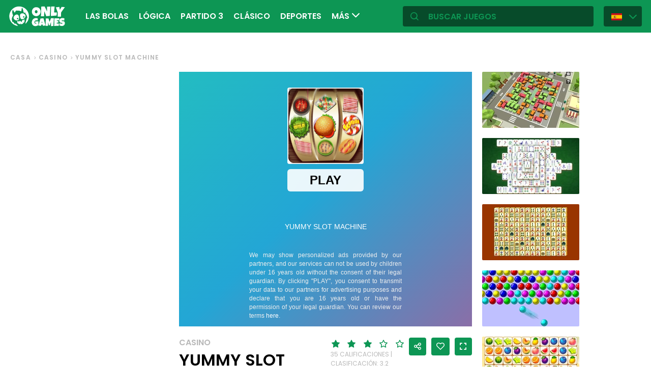

--- FILE ---
content_type: text/html; charset=utf-8
request_url: https://es.onlygames.io/juegos/casino/yummy-slot-machine.html
body_size: 14276
content:
<!DOCTYPE html>
<html lang="es">
<head>
    

    <meta http-equiv="Content-Type" content="text/html; charset=UTF-8" >
<meta http-equiv="Content-Language" content="es" >
<meta name="robots" content="index, follow" >
<meta http-equiv="X-UA-Compatible" content="IE=edge" ><script>/* <![CDATA[ */ ringDataLayer = {"context":{"variant":{"accelerator":"ZXMub25seWdhbWVzLmlvOjpFS1MtUFJPRA=="},"id":{"website":"154f95fe-f666-4e23-b6ca-33b2fcfcb9f9"}}}; /* ]]> */</script><script>/* <![CDATA[ */ accConf = {"events":{"endpointPaths":["/a8f4d8cd95e164917035b64b867a45dd"]}}; /* ]]> */</script>
<meta name="googlebot" content="noodp" >
<meta name="robots" content="index, follow" >
<meta name="description" content="¡El juego de azar Yummy Slot Machine es la versión de &quot;tragamonedas&quot; para los amantes de la comida más grandes! ¡Pizza, perritos calientes, hamburguesas y tocino por todas partes! ¡Toca GIRAR y deja q" >
<meta name="og:title" content="Juego Yummy Slot Machine - ¡Juega online gratis!" >
<meta name="og:description" content="¡El juego de azar Yummy Slot Machine es la versión de &quot;tragamonedas&quot; para los amantes de la comida más grandes! ¡Pizza, perritos calientes, hamburguesas y tocino por todas partes! ¡Toca GIRAR y deja q" >
<meta name="og:image" content="https://ocdn.eu/commercialos-transforms/1/GVCk9lsaHR0cHM6Ly9jb21tZXJjaWFsb3Mub2Nkbi5ldS8wOTIvNWNlNmMwYmQ5ZjI5MGY3ODg1YWZiMGEwYzRjODlhODgtWXVtbXklMjBTbG90JTIwTWFjaGluZSUyMC0lMjAxMjgweDcyMC5qcGVnkZMCzQSwzQJ2ggECAAU" >
<meta name="og:url" content="https://es.onlygames.io/juegos/casino/yummy-slot-machine.html" >
<meta name="twitter:title" content="Juego Yummy Slot Machine - ¡Juega online gratis!" >
<meta name="twitter:description" content="¡El juego de azar Yummy Slot Machine es la versión de &quot;tragamonedas&quot; para los amantes de la comida más grandes! ¡Pizza, perritos calientes, hamburguesas y tocino por todas partes! ¡Toca GIRAR y deja q" >
<meta name="twitter:image" content="https://ocdn.eu/commercialos-transforms/1/GVCk9lsaHR0cHM6Ly9jb21tZXJjaWFsb3Mub2Nkbi5ldS8wOTIvNWNlNmMwYmQ5ZjI5MGY3ODg1YWZiMGEwYzRjODlhODgtWXVtbXklMjBTbG90JTIwTWFjaGluZSUyMC0lMjAxMjgweDcyMC5qcGVnkZMCzQSwzQJ2ggECAAU" >
<meta name="twitter:url" content="https://es.onlygames.io/juegos/casino/yummy-slot-machine.html" >
<meta name="twitter:card" content="summary_large_image" >
    <meta charset="utf-8">
    <meta http-equiv="X-UA-Compatible" content="IE=edge,chrome=1">
    <meta name="viewport" content="width=device-width, initial-scale=1, user-scalable=0">
    <meta name="facebook-domain-verification" content="qsudygzdiyatxh7y8dcud4g0al2ftn" />
    
    <link rel="icon" type="image/png" sizes="192x192" href="/build/images/favicon/android-chrome-192x192.d55474b9.png">
<link rel="icon" type="image/png" sizes="384x384" href="/build/images/favicon/android-chrome-384x384.930707f8.png">
<link rel="icon" type="image/png" sizes="512x512" href="/build/images/favicon/android-chrome-512x512.71e472f9.png">

<link rel="apple-touch-icon" sizes="180x180" href="/build/images/favicon/apple-touch-icon.bcc393cc.png">

<link rel="icon" type="image/png" sizes="32x32" href="/build/images/favicon/favicon-32x32.6701b867.png">
<link rel="icon" type="image/png" sizes="16x16" href="/build/images/favicon/favicon-16x16.bdcad60f.png">

<link rel="icon" type="image/png" sizes="70x70" href="/build/images/favicon/mstile-70x70.91c5d2d5.png">
<link rel="icon" type="image/png" sizes="144x144" href="/build/images/favicon/mstile-144x144.c3b85dea.png">
<link rel="icon" type="image/png" sizes="150x150" href="/build/images/favicon/mstile-150x150.729be980.png">
<link rel="icon" type="image/png" sizes="310x150" href="/build/images/favicon/mstile-310x150.5cc0dc7e.png">
<link rel="icon" type="image/png" sizes="310x310" href="/build/images/favicon/mstile-310x310.bdddd4e7.png">

<link rel="manifest" href="/build/images/favicon/site.92da0b25.webmanifest">
<link rel="mask-icon" href="/build/images/favicon/safari-pinned-tab.f65e4cf5.svg" color="#5bbad5">
<meta name="msapplication-TileColor" content="#00a300">
<meta name="theme-color" content="#ffffff">




    <title>Juego Yummy Slot Machine - ¡Juega online gratis! - onlygames.io</title>

    


    <link href="https://onlygames.io/gry/kasyno/yummy-slot-machine.html" hreflang="pl" rel="alternate" >
<link href="https://en.onlygames.io/games/casino/yummy-slot-machine.html" hreflang="en" rel="alternate" >
<link href="https://de.onlygames.io/spiele/kasino/yummy-slot-machine.html" hreflang="de" rel="alternate" >
<link href="https://es.onlygames.io/juegos/casino/yummy-slot-machine.html" hreflang="es" rel="alternate" >
<link href="https://fr.onlygames.io/jeux/casino/yummy-slot-machine.html" hreflang="fr" rel="alternate" >
<link href="https://ua.onlygames.io/ihry/kazino/yummy-slot-machine.html" hreflang="uk" rel="alternate" >
<link href="https://es.onlygames.io/juegos/casino/yummy-slot-machine.html" rel="canonical" >
<link href="/build/1.693e10c4.css" media="screen" rel="stylesheet" type="text/css" >
<link href="/build/game.4052098e.css" media="screen" rel="stylesheet" type="text/css" >

    <link rel="preconnect" href="https://fonts.googleapis.com">
    <link rel="preconnect" href="https://fonts.gstatic.com" crossorigin>
    <link href="https://fonts.googleapis.com/css2?family=Poppins:ital,wght@0,400;0,500;0,600;1,400;1,500;1,600&display=swap" rel="stylesheet">

    <link rel="preload" href="/build/fonts/icons.5d3f4ab1.ttf" as="font" crossorigin="anonymous">

    
    <script type="text/javascript">var i18n = {};</script>
        <script>
        var pp_gemius_identifier = 'dvXgIs_Mv2gMhGLm0OPBnqP8HQFuj_9EefS9itJnFUT.H7';
        var pp_gemius_hit_identifier = 'dvXgIs_Mv2gMhGLm0OPBnqP8HQFuj_9EefS9itJnFUT.H7';
        function gemius_pending(i) {
            window[i] = window[i] || function () {
                        var x = window[i + '_pdata'] = window[i + '_pdata'] || [];
                        x[x.length] = arguments;
                    };
        }
        gemius_pending('gemius_hit');
        gemius_pending('gemius_event');
        gemius_pending('pp_gemius_hit');
        gemius_pending('pp_gemius_event');
        (function (d, t) {
            try {
                var gt = d.createElement(t), s = d.getElementsByTagName(t)[0], l = 'http' + ((location.protocol == 'https:') ? 's' : '');
                gt.setAttribute('async', 'async');
                gt.setAttribute('defer', 'defer');
                gt.src = l + '://onet.hit.gemius.pl/xgemius.js';
                s.parentNode.insertBefore(gt, s);
            } catch (e) {
            }
        })(document, 'script');
    </script>
    <script>
        window.onetAds = {
            'target': 'ONLYGAMES/PUESTOS_DE_BAR',
            'adSlots': [],
            autoslot: 1,
            'async': 1,
            'keywords': ['SKOM', 'commercialService'],
            cmd: [],
            'no_gemius': 1
            ,'cmpLang': 'en-EN'
            ,'kropka': {
                'DX': 'PV,commcms,a2388_es_onlygames_io,1,a',
                
            },
            'tid': 'EA-1746213',
        };
    </script>
    <script src="//lib.onet.pl/s.csr/build/dlApi/dl.boot.min.js"></script>
    <script type="text/javascript">
        (function (w, d, s, l, i) {
            w[l] = w[l] || [];
            w[l].push({
                'gtm.start': new Date().getTime(), event: 'gtm.js'
            });
            var f = d.getElementsByTagName(s)[0],
                    j = d.createElement(s), dl = l != 'dataLayer' ? '&l=' + l : '';
            j.async = true;
            j.src =
                    'https://www.googletagmanager.com/gtm.js?id=' + i + dl;
            f.parentNode.insertBefore(j, f);
        })(window, document, 'script', 'dataLayer', 'GTM-NCZHZL7');
    </script>

    <meta name="apple-mobile-web-app-capable" content="yes">
<meta name="theme-color" content="#0D9654"/>
<link rel="apple-touch-icon" href="/build/images/pwa/apple-icon-180.f73aa695.png">

<meta name="apple-mobile-web-app-capable" content="yes">

<link rel="apple-touch-startup-image" href="/build/images/pwa/apple-splash-2048-2732.ab36709b.jpg" media="(device-width: 1024px) and (device-height: 1366px) and (-webkit-device-pixel-ratio: 2) and (orientation: portrait)">
<link rel="apple-touch-startup-image" href="/build/images/pwa/apple-splash-2732-2048.8e8ea056.jpg" media="(device-width: 1024px) and (device-height: 1366px) and (-webkit-device-pixel-ratio: 2) and (orientation: landscape)">
<link rel="apple-touch-startup-image" href="/build/images/pwa/apple-splash-1668-2388.d0c67db5.jpg" media="(device-width: 834px) and (device-height: 1194px) and (-webkit-device-pixel-ratio: 2) and (orientation: portrait)">
<link rel="apple-touch-startup-image" href="/build/images/pwa/apple-splash-2388-1668.1384ca30.jpg" media="(device-width: 834px) and (device-height: 1194px) and (-webkit-device-pixel-ratio: 2) and (orientation: landscape)">
<link rel="apple-touch-startup-image" href="/build/images/pwa/apple-splash-1536-2048.6df208cc.jpg" media="(device-width: 768px) and (device-height: 1024px) and (-webkit-device-pixel-ratio: 2) and (orientation: portrait)">
<link rel="apple-touch-startup-image" href="/build/images/pwa/apple-splash-2048-1536.cdfb6545.jpg" media="(device-width: 768px) and (device-height: 1024px) and (-webkit-device-pixel-ratio: 2) and (orientation: landscape)">
<link rel="apple-touch-startup-image" href="/build/images/pwa/apple-splash-1488-2266.0c86387e.jpg" media="(device-width: 744px) and (device-height: 1133px) and (-webkit-device-pixel-ratio: 2) and (orientation: portrait)">
<link rel="apple-touch-startup-image" href="/build/images/pwa/apple-splash-2266-1488.3fcbae85.jpg" media="(device-width: 744px) and (device-height: 1133px) and (-webkit-device-pixel-ratio: 2) and (orientation: landscape)">
<link rel="apple-touch-startup-image" href="g" media="(device-width: 820px) and (device-height: 1180px) and (-webkit-device-pixel-ratio: 2) and (orientation: portrait)">
<link rel="apple-touch-startup-image" href="/build/images/pwa/apple-splash-2360-1640.28a4029d.jpg" media="(device-width: 820px) and (device-height: 1180px) and (-webkit-device-pixel-ratio: 2) and (orientation: landscape)">
<link rel="apple-touch-startup-image" href="/build/images/pwa/apple-splash-1668-2224.1f7d8bd7.jpg" media="(device-width: 834px) and (device-height: 1112px) and (-webkit-device-pixel-ratio: 2) and (orientation: portrait)">
<link rel="apple-touch-startup-image" href="/build/images/pwa/apple-splash-2224-1668.22833dc3.jpg" media="(device-width: 834px) and (device-height: 1112px) and (-webkit-device-pixel-ratio: 2) and (orientation: landscape)">
<link rel="apple-touch-startup-image" href="/build/images/pwa/apple-splash-1620-2160.2d51a89d.jpg" media="(device-width: 810px) and (device-height: 1080px) and (-webkit-device-pixel-ratio: 2) and (orientation: portrait)">
<link rel="apple-touch-startup-image" href="/build/images/pwa/apple-splash-2160-1620.b95835a8.jpg" media="(device-width: 810px) and (device-height: 1080px) and (-webkit-device-pixel-ratio: 2) and (orientation: landscape)">
<link rel="apple-touch-startup-image" href="/build/images/pwa/apple-splash-1290-2796.4201611b.jpg" media="(device-width: 430px) and (device-height: 932px) and (-webkit-device-pixel-ratio: 3) and (orientation: portrait)">
<link rel="apple-touch-startup-image" href="/build/images/pwa/apple-splash-2796-1290.b9cb86cc.jpg" media="(device-width: 430px) and (device-height: 932px) and (-webkit-device-pixel-ratio: 3) and (orientation: landscape)">
<link rel="apple-touch-startup-image" href="/build/images/pwa/apple-splash-1179-2556.ee532cb0.jpg" media="(device-width: 393px) and (device-height: 852px) and (-webkit-device-pixel-ratio: 3) and (orientation: portrait)">
<link rel="apple-touch-startup-image" href="/build/images/pwa/apple-splash-2556-1179.53d29bdd.jpg" media="(device-width: 393px) and (device-height: 852px) and (-webkit-device-pixel-ratio: 3) and (orientation: landscape)">
<link rel="apple-touch-startup-image" href="/build/images/pwa/apple-splash-1284-2778.a9ce4c73.jpg" media="(device-width: 428px) and (device-height: 926px) and (-webkit-device-pixel-ratio: 3) and (orientation: portrait)">
<link rel="apple-touch-startup-image" href="/build/images/pwa/apple-splash-2778-1284.4c615c32.jpg" media="(device-width: 428px) and (device-height: 926px) and (-webkit-device-pixel-ratio: 3) and (orientation: landscape)">
<link rel="apple-touch-startup-image" href="/build/images/pwa/apple-splash-1170-2532.a4d3bdb3.jpg" media="(device-width: 390px) and (device-height: 844px) and (-webkit-device-pixel-ratio: 3) and (orientation: portrait)">
<link rel="apple-touch-startup-image" href="/build/images/pwa/apple-splash-2532-1170.b4f1667d.jpg" media="(device-width: 390px) and (device-height: 844px) and (-webkit-device-pixel-ratio: 3) and (orientation: landscape)">
<link rel="apple-touch-startup-image" href="/build/images/pwa/apple-splash-1125-2436.eab0c884.jpg" media="(device-width: 375px) and (device-height: 812px) and (-webkit-device-pixel-ratio: 3) and (orientation: portrait)">
<link rel="apple-touch-startup-image" href="/build/images/pwa/apple-splash-2436-1125.0c01ee21.jpg" media="(device-width: 375px) and (device-height: 812px) and (-webkit-device-pixel-ratio: 3) and (orientation: landscape)">
<link rel="apple-touch-startup-image" href="/build/images/pwa/apple-splash-1242-2688.27c48719.jpg" media="(device-width: 414px) and (device-height: 896px) and (-webkit-device-pixel-ratio: 3) and (orientation: portrait)">
<link rel="apple-touch-startup-image" href="/build/images/pwa/apple-splash-2688-1242.54458980.jpg" media="(device-width: 414px) and (device-height: 896px) and (-webkit-device-pixel-ratio: 3) and (orientation: landscape)">
<link rel="apple-touch-startup-image" href="/build/images/pwa/apple-splash-828-1792.549ec60d.jpg" media="(device-width: 414px) and (device-height: 896px) and (-webkit-device-pixel-ratio: 2) and (orientation: portrait)">
<link rel="apple-touch-startup-image" href="/build/images/pwa/apple-splash-1792-828.3e868509.jpg" media="(device-width: 414px) and (device-height: 896px) and (-webkit-device-pixel-ratio: 2) and (orientation: landscape)">
<link rel="apple-touch-startup-image" href="/build/images/pwa/apple-splash-1242-2208.98d6c469.jpg" media="(device-width: 414px) and (device-height: 736px) and (-webkit-device-pixel-ratio: 3) and (orientation: portrait)">
<link rel="apple-touch-startup-image" href="/build/images/pwa/apple-splash-2208-1242.3f715834.jpg" media="(device-width: 414px) and (device-height: 736px) and (-webkit-device-pixel-ratio: 3) and (orientation: landscape)">
<link rel="apple-touch-startup-image" href="/build/images/pwa/apple-splash-750-1334.40eacb0f.jpg" media="(device-width: 375px) and (device-height: 667px) and (-webkit-device-pixel-ratio: 2) and (orientation: portrait)">
<link rel="apple-touch-startup-image" href="/build/images/pwa/apple-splash-1334-750.b7e7a53b.jpg" media="(device-width: 375px) and (device-height: 667px) and (-webkit-device-pixel-ratio: 2) and (orientation: landscape)">
<link rel="apple-touch-startup-image" href="/build/images/pwa/apple-splash-640-1136.3edf8d20.jpg" media="(device-width: 320px) and (device-height: 568px) and (-webkit-device-pixel-ratio: 2) and (orientation: portrait)">
<link rel="apple-touch-startup-image" href="/build/images/pwa/apple-splash-1136-640.4e70486b.jpg" media="(device-width: 320px) and (device-height: 568px) and (-webkit-device-pixel-ratio: 2) and (orientation: landscape)">

    <script charset="UTF-8" src="https://s-eu-1.pushpushgo.com/js/634fa42a083bc0abada7a8fe.js" async="async"></script>

</head>
<body class="">
<div class="bodyContainer containerbody">
    
    


    
<header class="header--comp mainHeader -withlang">
    <a href="/" class="main--logo">
        <img src="/build/images/logo.8a3e0ba5.svg" alt="Gameplanet logo">
    </a>
    <nav class="nav--bar navBar">
    <ul class="list mainList -lang">
        <li class="item" data-name="Las bolas" data-id="112" data-level="2" data-object-id="25" id="menu_0_es_112"><a href="/juegos/las-bolas.html" class="link"><span class="icon icon-game-category20 frontendIcon"></span>Las bolas</a></li><li class="item" data-name="Lógica" data-id="25" data-level="2" data-object-id="9" id="menu_0_es_25"><a href="/juegos/logica.html" class="link"><span class="icon icon-game-logic frontendIcon"></span>Lógica</a></li><li class="item" data-name="Partido 3" data-id="117" data-level="2" data-object-id="29" id="menu_0_es_117"><a href="/juegos/partido-3.html" class="link"><span class="icon icon-game-category19 frontendIcon"></span>Partido 3</a></li><li class="item" data-name="Clásico" data-id="71" data-level="2" data-object-id="18" id="menu_0_es_71"><a href="/juegos/clasico.html" class="link"><span class="icon icon-game-casino frontendIcon"></span>Clásico</a></li><li class="item" data-name="Deportes" data-id="40" data-level="2" data-object-id="14" id="menu_0_es_40"><a href="/juegos/deportes.html" class="link"><span class="icon icon-game-sport frontendIcon"></span>Deportes</a></li><li class="item" data-name="Multijugador" data-id="61" data-level="2" data-object-id="16" id="menu_0_es_61"><a href="/juegos/multijugador.html" class="link"><span class="icon icon-game-solitaire frontendIcon"></span>Multijugador</a></li><li class="item" data-name="Juegos de plataformas" data-id="137" data-level="2" data-object-id="27" id="menu_0_es_137"><a href="/juegos/juegos-de-plataformas.html" class="link"><span class="icon icon-game-category27 frontendIcon"></span>Juegos de plataformas</a></li><li class="item" data-name="Para niños" data-id="56" data-level="2" data-object-id="19" id="menu_0_es_56"><a href="/juegos/para-ninos.html" class="link"><span class="icon icon-game-puzzle frontendIcon"></span>Para niños</a></li><li class="item" data-name="Solitario" data-id="132" data-level="2" data-object-id="48" id="menu_0_es_132"><a href="/juegos/solitario.html" class="link"><span class="icon icon-game-category16 frontendIcon"></span>Solitario</a></li><li class="item" data-name="Mahjong " data-id="122" data-level="2" data-object-id="10" id="menu_0_es_122"><a href="/juegos/mahjong.html" class="link"><span class="icon icon-game-mahjong frontendIcon"></span>Mahjong </a></li><li class="item" data-name="Estratégico" data-id="92" data-level="2" data-object-id="21" id="menu_0_es_92"><a href="/juegos/estrategico.html" class="link"><span class="icon icon-game-all frontendIcon"></span>Estratégico</a></li><li class="item" data-name="Puestos de bar" data-id="87" data-level="2" data-object-id="42" id="menu_0_es_87"><a href="/juegos/puestos-de-bar.html" class="link"><span class="icon icon-game-card frontendIcon"></span>Puestos de bar</a></li><li class="item" data-name="Económico" data-id="147" data-level="2" data-object-id="51" id="menu_0_es_147"><a href="/juegos/economico.html" class="link"><span class="icon icon-game-category39 frontendIcon"></span>Económico</a></li><li class="item" data-name="Arcada" data-id="151" data-level="2" data-object-id="13" id="menu_0_es_151"><a href="/juegos/arcada.html" class="link"><span class="icon icon-game-arcade frontendIcon"></span>Arcada</a></li><li class="item" data-name="Todas las categorías" data-id="212" data-level="2" data-object-id="44" id="menu_0_es_212"><a href="/lista-de-categorias.html" class="link">Todas las categorías</a></li><li class="item" data-name="Todas las etiquetas" data-id="218" data-level="2" data-object-id="50" id="menu_0_es_218"><a href="/lista-de-etiquetas.html" class="link">Todas las etiquetas</a></li><li class="item" data-name="Nuevo" data-id="224" data-level="2" data-object-id="56" id="menu_0_es_224"><a href="/juegos/nuevo.html" class="link">Nuevo</a></li>
    </ul>
    <button type="button" class="more--btn -hidden moreBtn">
        Más <span class="arrow icon-arrow-down"></span>
        <div class="wrapper">
            <ul class="more--list moreList">
            </ul>
        </div>
    </button>
</nav>
    <div class="favourite--games--btn--container favouriteGamesButtonContainer">
        <button type="button" class="favourite--games--btn d-none favouriteGamesButton" data-name="Favorito" data-id="favourite_game" data-object-id="favourite_game" id="favourite_game"><span class="icon icon-heart"></span></button>
    </div>
    <div class="right searchLangPanel">
        <div class="search--box searchBox">
            <span class="icon-search"></span>
            <input type="text" class="text gameSearch" id="gamesearch" name="gamesearch" placeholder="buscar juegos" required
                   minlength="4" maxlength="30">
        </div>
                    <div class="lang--select langSelect">
    <div class="dropdown">
        <div class="languages-button">
            <button class="dropbtn">
                <img src="/build/images/lang-select/es.65d9ae62.png" width="21" height="14" alt="flag" class="img-fluid lang-img"/>
                <span class="lang-name">Español</span>
                <span class="arrow icon-arrow-down"></span>
            </button>
        </div>
        <div class="dropdown-content">
            <button class="backbtn"><span class="icon-arrow-left"></span>Powrót</button>
            <div class="list">
                                    <a href="https://onlygames.io/gry/kasyno/yummy-slot-machine.html">
                        <img data-src="/build/images/lang-select/pl.f084cc1c.png" width="21" height="14"
                             class="img-fluid lang-img lazy" alt="pl flag">Polski</a>
                                    <a href="https://en.onlygames.io/games/casino/yummy-slot-machine.html">
                        <img data-src="/build/images/lang-select/en.158a2370.png" width="21" height="14"
                             class="img-fluid lang-img lazy" alt="en flag">English</a>
                                    <a href="https://de.onlygames.io/spiele/kasino/yummy-slot-machine.html">
                        <img data-src="/build/images/lang-select/de.73c2192c.png" width="21" height="14"
                             class="img-fluid lang-img lazy" alt="de flag">Deutsch</a>
                                    <a href="https://es.onlygames.io/juegos/casino/yummy-slot-machine.html">
                        <img data-src="/build/images/lang-select/es.65d9ae62.png" width="21" height="14"
                             class="img-fluid lang-img lazy" alt="es flag">Español</a>
                                    <a href="https://fr.onlygames.io/jeux/casino/yummy-slot-machine.html">
                        <img data-src="/build/images/lang-select/fr.dc5ba884.png" width="21" height="14"
                             class="img-fluid lang-img lazy" alt="fr flag">Français</a>
                                    <a href="https://ua.onlygames.io/ihry/kazino/yummy-slot-machine.html">
                        <img data-src="/build/images/lang-select/uk.c7b408c7.png" width="21" height="14"
                             class="img-fluid lang-img lazy" alt="uk flag">Українська</a>
                
            </div>
        </div>
    </div>
</div>

        
    </div>
    <div class="mobile--menu">
    <a href="/" class="main--logo"><img src="/build/images/logo.8a3e0ba5.svg" alt="Gameplanet logo"></a>
    <div class="actions">
        <button type="button" aria-label="Favorito" title="Favorito" class="toggle--fav--btn toggleFav">
            <span class="openfav">
                <span class="icon icon-heart"></span>
            </span>
            <span class="closefav">
                <span class="icon-close-thin"></span>
            </span>
        </button>
        <a href="#" class="openSearch">
            <div class="opensearch">
                <span class="icon-search"></span>
            </div>
            <div class="closesearch">
                <span class="icon-close-thin"></span>
            </div>
        </a>
    </div>
    <div class="hamburger--menu">
    <button type="button" aria-label="(ES) Otwórz menu" title="(ES) Otwórz menu" class="ham">
        <div class="hamburgerbox">
            <div class="hamburgerbars"></div>
            <div class="icon icon-close-thin"></div>
        </div>
    </button>
</div>

</div>

</header>

    <div class="main--wrapper mainWrapper no-overflow">
        <div class="container-fluid">
    <ul class="breadcrumbs--component">
                        <li class="item"><a href="/" class="breadcrumb--link">Casa</a></li>
        
                        <li class="item"><a href="/juegos/casino.html" class="breadcrumb--link">Casino</a></li>
        
                        <li class="item"><span class="breadcrumb--link">Yummy Slot Machine</span></li>
        
    
    </ul>
</div>


<div class="container -withfav pb-4">
    <div class="article--section -withfav">

        <div class="aside d-none d-xl-block asideGameSectionWithSlot slotCol">
                        <div class="dl--slot -aside">
                <div class="slot slotRight">

                </div>
            </div>
            
            <div class="left--list leftList d-none">
                                                                <div class="item slideBlock"><div class="game--block gameBlock -margin "><button type="button" class="btn  triggerGameInfoPopup" data-id="3242" aria-label="Más información sobre el juego"><span class="icon-info icon"></span></button><a href="https://gameplanet.onet.pl/gry-online/barowe/kasyno/salon-gier-gamedesire-zagraj-online/n76ybtg" class="link"><span class="title">Salon Gier GameDesire</span><img class=""loading="lazy"src="https://ocdn.eu/commercialos-transforms/1/_s-k9lgaHR0cHM6Ly9jb21tZXJjaWFsb3Mub2Nkbi5ldS8wOTIvMDFmYzM1ZjdkZTE2NDM5ZTI3YTYzMTRhOWE2ZDhiYzItU2Fsb24lMjBHaWVyJTIwR2FtZURlc2lyZS5qcGVnkZMFzL9uggECAAU" width="191" height="110" alt="Juego: Salon Gier GameDesire"/></a></div></div>


                                                <div class="item slideBlock"><div class="game--block gameBlock -margin "><button type="button" class="btn  triggerGameInfoPopup" data-id="2985" aria-label="Más información sobre el juego"><span class="icon-info icon"></span></button><a href="/juegos/casino/retro-fruit-machine.html" class="link"><span class="title">Retro Fruit Machine</span><img class=""loading="lazy"src="https://ocdn.eu/commercialos-transforms/1/nEJk9lWaHR0cHM6Ly9jb21tZXJjaWFsb3Mub2Nkbi5ldS8wOTIvOGIxNzc5Y2JiNTdjNjNiNGMyMmU3NGVjNzE2Yjc1ZTYtMTkyMHgxMDgwLXNwbGFzaC5qcGeRkwXMv26CAQIABQ" width="191" height="110" alt="Juego: Retro Fruit Machine"/></a></div></div>


                                                <div class="item slideBlock"><div class="game--block gameBlock -margin "><button type="button" class="btn  triggerGameInfoPopup" data-id="2711" aria-label="Más información sobre el juego"><span class="icon-info icon"></span></button><a href="/juegos/casino/las-vegas-poker.html" class="link"><span class="title">Las Vegas Poker</span><img class=""loading="lazy"src="https://ocdn.eu/commercialos-transforms/1/35ck9laaHR0cHM6Ly9jb21tZXJjaWFsb3Mub2Nkbi5ldS8wOTIvZjY4YTk2MDQ2YzRlODQwYjZlZGRmYmQ1NzYwZTI0NmYtTGFzJTIwVmVnYXMlMjBQb2tlci5qcGVnkZMFzL9uggECAAU" width="191" height="110" alt="Juego: Las Vegas Poker"/></a></div></div>


                                                <div class="item slideBlock"><div class="game--block gameBlock -margin "><button type="button" class="btn  triggerGameInfoPopup" data-id="2681" aria-label="Más información sobre el juego"><span class="icon-info icon"></span></button><a href="/juegos/casino/governor-of-poker-blackjack.html" class="link"><span class="title">Governor of Poker- Blackjack</span><img class=""loading="lazy"src="https://ocdn.eu/commercialos-transforms/1/25uk9lSaHR0cHM6Ly9jb21tZXJjaWFsb3Mub2Nkbi5ldS8wOTIvYTMwYjExN2Y0MzM0MWI2YTAwOTQ1OTAxMmI5Yjk4NGQtQmxhY2slMjBKYWNrLmpwZ5GTBcy_boIBAgAF" width="191" height="110" alt="Juego: Governor of Poker- Blackjack"/></a></div></div>


                                                <div class="item slideBlock"><div class="game--block gameBlock -margin "><button type="button" class="btn  triggerGameInfoPopup" data-id="2680" aria-label="Más información sobre el juego"><span class="icon-info icon"></span></button><a href="/juegos/casino/governor-of-poker-poker-challenge.html" class="link"><span class="title">Governor of Poker- Poker Challenge</span><img class=""loading="lazy"src="https://ocdn.eu/commercialos-transforms/1/48Ek9lXaHR0cHM6Ly9jb21tZXJjaWFsb3Mub2Nkbi5ldS8wOTIvYTAxZWVjNWZkZDZhNTc5ZWU3YzhkZTk0YTMzNGI4ODAtUG9rZXIlMjBDaGFsbGVuZ2UuanBnkZMFzL9uggECAAU" width="191" height="110" alt="Juego: Governor of Poker- Poker Challenge"/></a></div></div>


                                                <div class="item slideBlock"><div class="game--block gameBlock -margin "><button type="button" class="btn  triggerGameInfoPopup" data-id="2679" aria-label="Más información sobre el juego"><span class="icon-info icon"></span></button><a href="/juegos/casino/governor-of-poker-2.html" class="link"><span class="title">Governor of Poker 2</span><img class=""loading="lazy"src="https://ocdn.eu/commercialos-transforms/1/lfkk9lgaHR0cHM6Ly9jb21tZXJjaWFsb3Mub2Nkbi5ldS8wOTIvZDBiYmU4Y2Y4OTZmY2Q0MTJlMzI0ODY3YWVkZWQ0ZGUtR292ZXJub3IlMjBvZiUyMFBva2VyJTIwMi5qcGVnkZMFzL9uggECAAU" width="191" height="110" alt="Juego: Governor of Poker 2"/></a></div></div>


                                                <div class="item slideBlock"><div class="game--block gameBlock -margin "><button type="button" class="btn  triggerGameInfoPopup" data-id="2678" aria-label="Más información sobre el juego"><span class="icon-info icon"></span></button><a href="/juegos/casino/governor-of-poker-3.html" class="link"><span class="title">Governor of Poker 3</span><img class=""loading="lazy"src="https://ocdn.eu/commercialos-transforms/1/Folk9lgaHR0cHM6Ly9jb21tZXJjaWFsb3Mub2Nkbi5ldS8wOTIvZDIyYTU1NWNjMmE2YWZiODI0Y2M0NTRhNWU2ZjYwNmUtR292ZXJub3IlMjBvZiUyMFBva2VyJTIwMy5qcGVnkZMFzL9uggECAAU" width="191" height="110" alt="Juego: Governor of Poker 3"/></a></div></div>


                                                <div class="item slideBlock"><div class="game--block gameBlock -margin "><button type="button" class="btn  triggerGameInfoPopup" data-id="2648" aria-label="Más información sobre el juego"><span class="icon-info icon"></span></button><a href="/juegos/casino/lucky-vegas-roulette.html" class="link"><span class="title">Lucky Vegas Roulette</span><img class=""loading="lazy"src="https://ocdn.eu/commercialos-transforms/1/ynbk9lfaHR0cHM6Ly9jb21tZXJjaWFsb3Mub2Nkbi5ldS8wOTIvYTU1ODNmNmRkMDg0OTM2OTE4NzY4OGYwNWU4MmVkNjAtTHVja3klMjBWZWdhcyUyMFJvdWxldHRlLmpwZWeRkwXMv26CAQIABQ" width="191" height="110" alt="Juego: Lucky Vegas Roulette"/></a></div></div>


                                                <div class="item slideBlock"><div class="game--block gameBlock -margin "><button type="button" class="btn  triggerGameInfoPopup" data-id="2389" aria-label="Más información sobre el juego"><span class="icon-info icon"></span></button><a href="/juegos/casino/blackjack-master.html" class="link"><span class="title">Blackjack Master</span><img class=""loading="lazy"src="https://ocdn.eu/commercialos-transforms/1/lBVk9lnaHR0cHM6Ly9jb21tZXJjaWFsb3Mub2Nkbi5ldS8wOTIvYWZlMTgzMWFkYzE5NDU5MDc0NWM5ODE5MDk2MmFiZDUtQmxhY2tqYWNrJTIwTWFzdGVyJTIwLSUyMDUxMngzNDAuanBlZ5GTBcy_boIBAgAF" width="191" height="110" alt="Juego: Blackjack Master"/></a></div></div>


                                                <div class="item slideBlock"><div class="game--block gameBlock -margin "><button type="button" class="btn  triggerGameInfoPopup" data-id="2388" aria-label="Más información sobre el juego"><span class="icon-info icon"></span></button><a href="/juegos/casino/yummy-slot-machine.html" class="link"><span class="title">Yummy Slot Machine</span><img class=""loading="lazy"src="https://ocdn.eu/commercialos-transforms/1/AJHk9lsaHR0cHM6Ly9jb21tZXJjaWFsb3Mub2Nkbi5ldS8wOTIvNWNlNmMwYmQ5ZjI5MGY3ODg1YWZiMGEwYzRjODlhODgtWXVtbXklMjBTbG90JTIwTWFjaGluZSUyMC0lMjAxMjgweDcyMC5qcGVnkZMFzL9uggECAAU" width="191" height="110" alt="Juego: Yummy Slot Machine"/></a></div></div>


                                                <div class="item slideBlock"><div class="game--block gameBlock -margin "><button type="button" class="btn  triggerGameInfoPopup" data-id="2387" aria-label="Más información sobre el juego"><span class="icon-info icon"></span></button><a href="/juegos/casino/wild-west-slot-machine.html" class="link"><span class="title">Wild West Slot Machine</span><img class=""loading="lazy"src="https://ocdn.eu/commercialos-transforms/1/ulYk9lyaHR0cHM6Ly9jb21tZXJjaWFsb3Mub2Nkbi5ldS8wOTIvM2QxZDBmNDBmZTQ5NWUxZjNjYzU5ODZkYzFkM2JhNjItV2lsZCUyMFdlc3QlMjBTbG90JTIwTWFjaGluZSUyMC0lMjAxMjgweDcyMC5qcGVnkZMFzL9uggECAAU" width="191" height="110" alt="Juego: Wild West Slot Machine"/></a></div></div>


                                                <div class="item slideBlock"><div class="game--block gameBlock -margin "><button type="button" class="btn  triggerGameInfoPopup" data-id="2386" aria-label="Más información sobre el juego"><span class="icon-info icon"></span></button><a href="/juegos/casino/pharaoh-slots-casino.html" class="link"><span class="title">Pharaoh Slots Casino</span><img class=""loading="lazy"src="https://ocdn.eu/commercialos-transforms/1/CWwk9luaHR0cHM6Ly9jb21tZXJjaWFsb3Mub2Nkbi5ldS8wOTIvNDYyNjVkNDE5NjhiYWM3ZDlmMTc4N2Y4OGYyMTIwZTQtUGhhcmFvaCUyMFNsb3RzJTIwQ2FzaW5vJTIwLSUyMDEyODB4NzIwLmpwZWeRkwXMv26CAQIABQ" width="191" height="110" alt="Juego: Pharaoh Slots Casino"/></a></div></div>


                                                <div class="item slideBlock"><div class="game--block gameBlock -margin "><button type="button" class="btn  triggerGameInfoPopup" data-id="2385" aria-label="Más información sobre el juego"><span class="icon-info icon"></span></button><a href="/juegos/casino/redemption-slot-machine.html" class="link"><span class="title">Redemption Slot Machine</span><img class=""loading="lazy"src="https://ocdn.eu/commercialos-transforms/1/zf6k9lxaHR0cHM6Ly9jb21tZXJjaWFsb3Mub2Nkbi5ldS8wOTIvZTMzNWU1ZjBhOWRiYzgwYzg4NDZjZmFhOGRiOTZjOWYtUmVkZW1wdGlvbiUyMFNsb3QlMjBNYWNoaW5lJTIwLSUyMDEyODB4NzIwLmpwZWeRkwXMv26CAQIABQ" width="191" height="110" alt="Juego: Redemption Slot Machine"/></a></div></div>


                                                <div class="item slideBlock"><div class="game--block gameBlock -margin "><button type="button" class="btn  triggerGameInfoPopup" data-id="2187" aria-label="Más información sobre el juego"><span class="icon-info icon"></span></button><a href="/juegos/casino/21-blitz.html" class="link"><span class="title">21 Blitz</span><img class=""loading="lazy"src="https://ocdn.eu/commercialos-transforms/1/aZ7k9lfaHR0cHM6Ly9jb21tZXJjaWFsb3Mub2Nkbi5ldS8wOTIvYjc2Njg4ZTBjM2YyNmE0OTM0MWQxMTk2MDc0NDJjYmMtMjElMjBCbGl0eiUyMC0lMjA1MTJ4Mzg0LmpwZWeRkwXMv26CAQIABQ" width="191" height="110" alt="Juego: 21 Blitz"/></a></div></div>


                                                <div class="item slideBlock"><div class="game--block gameBlock -margin "><button type="button" class="btn  triggerGameInfoPopup" data-id="2186" aria-label="Más información sobre el juego"><span class="icon-info icon"></span></button><a href="/juegos/casino/21-solitaire.html" class="link"><span class="title">21 Solitaire</span><img class=""loading="lazy"src="https://ocdn.eu/commercialos-transforms/1/tBDk9lkaHR0cHM6Ly9jb21tZXJjaWFsb3Mub2Nkbi5ldS8wOTIvYjg3ZmIwYjlmMmYxNjAzN2U3MjUyZDQ0NjU5MDZjMzQtMjElMjBTb2xpdGFpcmUlMjAtJTIwMTI4MHg3MjAuanBlZ5GTBcy_boIBAgAF" width="191" height="110" alt="Juego: 21 Solitaire"/></a></div></div>


                                                <div class="item slideBlock"><div class="game--block gameBlock -margin "><button type="button" class="btn  triggerGameInfoPopup" data-id="2185" aria-label="Más información sobre el juego"><span class="icon-info icon"></span></button><a href="/juegos/casino/triple-jack.html" class="link"><span class="title">Triple Jack</span><img class=""loading="lazy"src="https://ocdn.eu/commercialos-transforms/1/Y8-k9liaHR0cHM6Ly9jb21tZXJjaWFsb3Mub2Nkbi5ldS8wOTIvYmRhNTU3NjY0YTFhYjNiOWVlZWIzZTA3YTY5ODAwNzEtVHJpcGxlJTIwSmFjayUyMC0lMjA1MTJ4Mzg0LmpwZWeRkwXMv26CAQIABQ" width="191" height="110" alt="Juego: Triple Jack"/></a></div></div>


                                                <div class="item slideBlock"><div class="game--block gameBlock -margin "><button type="button" class="btn  triggerGameInfoPopup" data-id="2178" aria-label="Más información sobre el juego"><span class="icon-info icon"></span></button><a href="/juegos/casino/poker-world.html" class="link"><span class="title">Poker World</span><img class=""loading="lazy"src="https://ocdn.eu/commercialos-transforms/1/yvmk9liaHR0cHM6Ly9jb21tZXJjaWFsb3Mub2Nkbi5ldS8wOTIvMGVkYTE2Y2JlY2IwMmNjM2Y3YjBiZDQ4MGJhNmZjMGItUG9rZXIlMjBXb3JsZCUyMC0lMjA1MTJ4MzQwLmpwZWeRkwXMv26CAQIABQ" width="191" height="110" alt="Juego: Poker World"/></a></div></div>


                                                <div class="item slideBlock"><div class="game--block gameBlock -margin "><button type="button" class="btn  triggerGameInfoPopup" data-id="1139" aria-label="Más información sobre el juego"><span class="icon-info icon"></span></button><a href="/juegos/casino/fruit-mega-slots.html" class="link"><span class="title">Fruit Mega Slots</span><img class=""loading="lazy"src="https://ocdn.eu/commercialos-transforms/1/upmk9lqaHR0cHM6Ly9jb21tZXJjaWFsb3Mub2Nkbi5ldS8wOTIvNzU2N2EwN2E3NWJkNjM0YjM1NmNiZGM1YTIzYzE5Y2YtRnJ1aXQlMjBNZWdhJTIwU2xvdHMlMjAtJTIwMTI4MHg3MjAuanBlZ5GTBcy_boIBAgAF" width="191" height="110" alt="Juego: Fruit Mega Slots"/></a></div></div>


                                                <div class="item slideBlock"><div class="game--block gameBlock -margin "><button type="button" class="btn  triggerGameInfoPopup" data-id="1119" aria-label="Más información sobre el juego"><span class="icon-info icon"></span></button><a href="/juegos/casino/halloween-bingo.html" class="link"><span class="title">Halloween Bingo</span><img class=""loading="lazy"src="https://ocdn.eu/commercialos-transforms/1/kO1k9lnaHR0cHM6Ly9jb21tZXJjaWFsb3Mub2Nkbi5ldS8wOTIvZWNlOTI4M2ZiZDNlNGMyZjI1Y2EwOGY0MjY4NzM1ZjctSGFsbG93ZWVuJTIwQmluZ28lMjAtJTIwMTI4MHg3MjAuanBlZ5GTBcy_boIBAgAF" width="191" height="110" alt="Juego: Halloween Bingo"/></a></div></div>


                                                <div class="item slideBlock"><div class="game--block gameBlock -margin "><button type="button" class="btn  triggerGameInfoPopup" data-id="1118" aria-label="Más información sobre el juego"><span class="icon-info icon"></span></button><a href="/juegos/casino/bingo-royal.html" class="link"><span class="title">Bingo Royal</span><img class=""loading="lazy"src="https://ocdn.eu/commercialos-transforms/1/iQ3k9ljaHR0cHM6Ly9jb21tZXJjaWFsb3Mub2Nkbi5ldS8wOTIvYjJmYTJlNzcwMmE5YTRjZDI3NzgxYWU1NTRhZTk4MTEtQmluZ28lMjBSb3lhbCUyMC0lMjAxMjgweDcyMC5qcGVnkZMFzL9uggECAAU" width="191" height="110" alt="Juego: Bingo Royal"/></a></div></div>


                    
                
            </div>
        </div>
        <div id="gameContent" class="section mainGameSection">
            <div class="game--wrapper order-md-0 gameWindow" data-code="https://html5.gamedistribution.com/4dec09ccb2f24e8b809325a4b96d0ff5/?gd_sdk_referrer_url=https://es.onlygames.io/juegos/casino/yummy-slot-machine.html" data-clipboard="0">
                <button class="fullscreen--close btn--border -green fullscreenCloseTrigger"><span class="icon icon-arrow-left"></span></button>
                <div class="mobile--back">
                    <div style="background-image: url('https://ocdn.eu/commercialos-transforms/1/AJHk9lsaHR0cHM6Ly9jb21tZXJjaWFsb3Mub2Nkbi5ldS8wOTIvNWNlNmMwYmQ5ZjI5MGY3ODg1YWZiMGEwYzRjODlhODgtWXVtbXklMjBTbG90JTIwTWFjaGluZSUyMC0lMjAxMjgweDcyMC5qcGVnkZMFzL9uggECAAU');"></div>
                    <button class="btn--border backToGameTrigger" data-back-text="vuelve al juego" data-run-text="Comenzar el juego">Comenzar el juego</button>
                </div>
                <div class="dl--slot--wide--wrapper -mobile">
                    <div class="dl--slot -mobile">
                        <div class="slot slotTop3">
                        </div>
                    </div>
                </div>
            </div>

            <div class="row ">
                <div class="col-md-6">
                    <p class="header--h4 -uppercase -light">Casino</p>
                    <h1 class="header--h1 -uppercase -dark">Yummy Slot Machine</h1>
                </div>
                <div class="col-md-6">
                    <div class="d-flex flex-column flex-md-row align-items-md-center align-items-xl-start justify-content-end">
                        <div class="rating--component ratingComponent">
    <div class="rating" data-rated="false" data-rating="3">
        
                    <span class="ratingStar" data-points="5"></span>
                    <span class="ratingStar" data-points="4"></span>
                    <span class="ratingStar" data-points="3"></span>
                    <span class="ratingStar" data-points="2"></span>
                    <span class="ratingStar" data-points="1"></span>
        
    </div>
    <div class="text">35 CALIFICACIONES | CLASIFICACIÓN: 3.2</div>
    <div class="text -small">Las valoraciones no están verificadas</div>

    <form class="d-none ratingFormComponent" method="post" data-is-shop="0">
        <div class="input--text--component">
            <input type="hidden" class="form--control formValidationItem" name="gameId" value="2388"
                   data-required="required">
        </div>
        <div class="input--text--component">
            <input type="hidden" class="form--control formValidationItem" name="points" value=""
                   data-required="required">
        </div>
    </form>
</div>

                        <div class="d-flex flex-row align-items-center">
                            <div class="col-auto">
                                 <div class="share--component">
    <button class="btn--component -share OpenShadeModal"
            title="Comparte este juego">
        <span class="icon icon-share"></span>
    </button>
    <div class="ModalContent modal--content">

        <p class="header--h3 -white -weight400 _text-center ">
                            Comparte este juego
            
        </p>
        <div class="modal--share d-flex flex-column flex-md-row align-items-center justify-content-around">
            <a href="https://www.facebook.com/sharer/sharer.php?u=https://es.onlygames.io/juegos/casino/yummy-slot-machine.html" target="_blank" class="sharelink -fb shareTrigger">
                <span class="icon icon-fb-2"></span>
            </a>
            o
            <input type="text" readonly="readonly" value="https://es.onlygames.io/juegos/casino/yummy-slot-machine.html"  class="LinkShare input">
        </div>
        <div class="_text-center copy--message"><span class="messageCopy message">Copiado</span></div>


        <button class="ClodeModal modalclose"></button>
    </div>
</div>
                            </div>
                            <div class="col-auto">
                                <button class="btn--component -heart favouriteGameTrigger" title="(ES) Dodaj do ulubionych" data-game-id="2388"><span class="icon icon-heart"></span></button>
                            </div>
                            <div class="col-md-auto">
                                <button class="btn--component -fullscreen fullscreenTrigger" title="(ES) Fullscreen"><span class="icon icon-fullscreen"></span></button>
                            </div>
                        </div>
                    </div>

                </div>
            </div>

                        <div class="dl--slot--wide--wrapper">
                <div class="dl--slot -gamewide order-md-1">
                    <div class="slot">
                        <div id="slot-top">
                            <script>
                                window.onetAds.cmd.push(function (dlApi) {
                                    var slot = dlApi.defineSlot("top", "slot-top").setCollapseEmpty(true);
                                    slot.on("display", function (sl) {
                                        document.querySelector('#slot-top').closest('.dl--slot').classList.add('-loaded');
                                    });
                                });
                            </script>
                        </div>
                    </div>
                </div>
            </div>
            


            <div class="order-md-4">
                <p class="header--h4 -uppercase -line -dark">Sobre el juego Yummy Slot Machine</p>

                <div class="article--content">
                    <p>&iexcl;El juego de azar Yummy Slot Machine es la versi&oacute;n de "tragamonedas" para los amantes de la comida m&aacute;s grandes! &iexcl;Pizza, perritos calientes, hamburguesas y tocino por todas partes! &iexcl;Toca GIRAR y deja que las golosinas se arremolinen! &iexcl;NOM Nom Nom!</p>
<p>Yummy Slot Machine es un tragamonedas de un solo brazo dise&ntilde;ado para jugadores que no solo tienen una racha de jugadores, sino tambi&eacute;n un amor por la comida. Si te gusta jugar con tragamonedas, pero est&aacute;s cansado de ver limones, cerezas o sand&iacute;as en todas partes, &iexcl;esta versi&oacute;n deber&iacute;a interesarte!</p>
<p>Jugar a Yummy Slot Machine es tan simple como el dise&ntilde;o de las m&aacute;quinas tragamonedas. Esta es una variante de 3 carretes, lo que significa que aqu&iacute; podemos organizar l&iacute;neas de hasta tres elementos. Sin embargo, esto es suficiente para pasar un buen rato. En cuanto a los s&iacute;mbolos antes mencionados, en la pantalla vemos delicias amadas por millones: hamburguesas, perritos calientes, tocino o espaguetis.</p>
<p>Otra cosa a destacar es que en Yummy Slot Machine apostamos en l&iacute;neas espec&iacute;ficas. Cada una de ellas es una apuesta adicional que aumenta nuestras posibilidades de ganar, pero al mismo tiempo, si perdemos, nuestro bolsillo virtual lo sentir&aacute; m&aacute;s (el juego se juega solo con dinero virtual). Tambi&eacute;n podemos detener uno o dos rodillos antes del siguiente giro para intentar emparejar solo la parte restante con ellos. Cuando hacemos una l&iacute;nea, tambi&eacute;n podemos intentar aumentar nuestras ganancias jugando a un minijuego popular en las tragamonedas con el uso de cartas.</p>
<h2>Caracter&iacute;sticas deliciosas de la m&aacute;quina tragamonedas:</h2>
<ul>
<li>bandido de un solo brazo (3 carretes) versi&oacute;n para gourmets,</li>
<li>la capacidad de detener uno o dos rodillos,</li>
<li>apostar en l&iacute;neas espec&iacute;ficas (hasta ocho),</li>
<li>juego disponible gratis,</li>
<li>juego disponible desde un navegador web.</li>
</ul>
                </div>

                <div class="mb-5 mt-5 small-info-text ">
                    Contenido con información comercial.
                </div>

                                    <p class="header--h4 -uppercase -line -dark">etiquetas para el juego Yummy Slot Machine</p>
                    <ul class="tag--list">
                                                    <li class="item"><a href="/tag/ranuras.html" class="tag--component"> Ranuras</a></li>
                                                    <li class="item"><a href="/tag/bandido-de-un-brazo.html" class="tag--component"> Bandido de un brazo</a></li>
                                                    <li class="item"><a href="/tag/aleatorio.html" class="tag--component"> Aleatorio</a></li>
                                                    <li class="item"><a href="/tag/777.html" class="tag--component"> 777</a></li>
                                                    <li class="item"><a href="/tag/ranuras-1.html" class="tag--component"> Ranuras</a></li>
                                                    <li class="item"><a href="/tag/juegos-en-linea.html" class="tag--component"> Juegos en línea</a></li>
                                                    <li class="item"><a href="/tag/jackpot.html" class="tag--component"> Jackpot </a></li>
                        
                    </ul>
                
            </div>

        </div>
        <div class="aside d-none d-md-block asideGameSection">
                                                    <div class="item slideBlock"><div class="game--block gameBlock -margin "><button type="button" class="btn  triggerGameInfoPopup" data-id="3296" aria-label="Más información sobre el juego"><span class="icon-info icon"></span></button><a href="/juegos/acertijos/my-parking-lot.html" class="link"><span class="title">My Parking Lot</span><img class=""loading="lazy"src="https://ocdn.eu/commercialos-transforms/1/P7Sk9ldaHR0cHM6Ly9jb21tZXJjaWFsb3Mub2Nkbi5ldS8wOTIvN2JjMGE1ZjVkZjY2ZjBjNjNlZDU3MzVmNDcxZWMxZDUtMTIwMHg2MjhfbXlfcGFya2luZ19sb3QucG5nkZMFzL9uggECAAU" width="191" height="110" alt="Juego: My Parking Lot"/></a></div></div>


                                        <div class="item slideBlock"><div class="game--block gameBlock -margin "><button type="button" class="btn  triggerGameInfoPopup" data-id="2101" aria-label="Más información sobre el juego"><span class="icon-info icon"></span></button><a href="/juegos/mahjong/solitaire-mahjong-classic.html" class="link"><span class="title">Solitaire Mahjong Classic</span><img class=""loading="lazy"src="https://ocdn.eu/commercialos-transforms/1/Wbgk9lXaHR0cHM6Ly9jb21tZXJjaWFsb3Mub2Nkbi5ldS8wOTIvZmFlNDdmMzc0NDBlODVjODg0MDUyNzdkOTBmMjY2MTYtUGFzamFucyUyMG1haGpvbmcucG5nkZMFzL9uggECAAU" width="191" height="110" alt="Juego: Solitaire Mahjong Classic"/></a></div></div>


                                        <div class="item slideBlock"><div class="game--block gameBlock -margin "><button type="button" class="btn  triggerGameInfoPopup" data-id="94" aria-label="Más información sobre el juego"><span class="icon-info icon"></span></button><a href="/juegos/mahjong/mahjong-connect.html" class="link"><span class="title">Mahjong Connect</span><img class=""loading="lazy"src="https://ocdn.eu/commercialos-transforms/1/Cxjk9lgaHR0cHM6Ly9jb21tZXJjaWFsb3Mub2Nkbi5ldS8wOTIvOGNhMjU0MGU2NWVjNmMzZDM3MmIwMTUzODI4MDhhOTUtMTI4MHg3MjBfbWFoam9uZ19jb25uZWN0XzEuanBnkZMFzL9uggECAAU" width="191" height="110" alt="Juego: Mahjong Connect"/></a></div></div>


                                        <div class="item slideBlock"><div class="game--block gameBlock -margin "><button type="button" class="btn  triggerGameInfoPopup" data-id="23" aria-label="Más información sobre el juego"><span class="icon-info icon"></span></button><a href="/juegos/las-bolas/bubble-game-3.html" class="link"><span class="title">Bubble Game 3</span><img class=""loading="lazy"src="https://ocdn.eu/commercialos-transforms/1/FPQk9lXaHR0cHM6Ly9jb21tZXJjaWFsb3Mub2Nkbi5ldS8wOTIvNTYzNzA5MjdiYjAyNjdjNzVkNWU3MmMxMDQyNTNlYTAtYnViYmxlJTIwZ2FtZSUyMDMucG5nkZMFzL9uggECAAU" width="191" height="110" alt="Juego: Bubble Game 3"/></a></div></div>


                                        <div class="item slideBlock"><div class="game--block gameBlock -margin "><button type="button" class="btn  triggerGameInfoPopup" data-id="3150" aria-label="Más información sobre el juego"><span class="icon-info icon"></span></button><a href="/juegos/mahjong/fruit-connect-3.html" class="link"><span class="title">Fruit Connect 3</span><img class=""loading="lazy"src="https://ocdn.eu/commercialos-transforms/1/Susk9leaHR0cHM6Ly9jb21tZXJjaWFsb3Mub2Nkbi5ldS8wOTIvNGIxM2FiYzFiYWY2MGQyOTZjYzc3YmNiNjMxYjgzNDItMTIwNng3MjBfZnJ1aXRfY29ubmVjdF8zLmpwZ5GTBcy_boIBAgAF" width="191" height="110" alt="Juego: Fruit Connect 3"/></a></div></div>


                                        <div class="item slideBlock"><div class="game--block gameBlock -margin "><button type="button" class="btn  triggerGameInfoPopup" data-id="3079" aria-label="Más información sobre el juego"><span class="icon-info icon"></span></button><a href="/juegos/tetris/puzzle-blocks-classic.html" class="link"><span class="title">Puzzle Blocks Classic</span><img class=""loading="lazy"src="https://ocdn.eu/commercialos-transforms/1/gPlk9lfaHR0cHM6Ly9jb21tZXJjaWFsb3Mub2Nkbi5ldS8wOTIvOTk1YTkxMDE1OWMwYzQ3YWYxYTliZjI4ZTlmMzIzN2YtUHV6emxlJTIwQmxvY2tzJTIwQ2xhc3NpYy5qcGeRkwXMv26CAQIABQ" width="191" height="110" alt="Juego: Puzzle Blocks Classic"/></a></div></div>


                                        <div class="item slideBlock"><div class="game--block gameBlock -margin "><button type="button" class="btn  triggerGameInfoPopup" data-id="1385" aria-label="Más información sobre el juego"><span class="icon-info icon"></span></button><a href="/juegos/las-bolas/bubble-shooter-pro.html" class="link"><span class="title">Bubble Shooter Pro</span><img class=""loading="lazy"src="https://ocdn.eu/commercialos-transforms/1/u_Yk9lhaHR0cHM6Ly9jb21tZXJjaWFsb3Mub2Nkbi5ldS8wOTIvNDBjNjVkNDdhN2FlYzFmNzBiODhkZGRhNjA4OTc1YTQtMTI4MHg3MjBfYnViYmxlX3Nob290ZXJfcHJvLmpwZ5GTBcy_boIBAgAF" width="191" height="110" alt="Juego: Bubble Shooter Pro"/></a></div></div>


                                        <div class="item slideBlock"><div class="game--block gameBlock -margin "><button type="button" class="btn  triggerGameInfoPopup" data-id="456" aria-label="Más información sobre el juego"><span class="icon-info icon"></span></button><a href="/juegos/mahjong/butterfly-kyodai.html" class="link"><span class="title">Butterfly Kyodai</span><img class=""loading="lazy"src="https://ocdn.eu/commercialos-transforms/1/J_6k9lYaHR0cHM6Ly9jb21tZXJjaWFsb3Mub2Nkbi5ldS8wOTIvMTY4YTkyZGJiM2FjM2IwNjQ2NGViNTBiZjM5ODFiZDUtQnV0dGVyZmx5JTIwS3lvZGFpLmpwZ5GTBcy_boIBAgAF" width="191" height="110" alt="Juego: Butterfly Kyodai"/></a></div></div>


                                        <div class="item slideBlock"><div class="game--block gameBlock -margin "><button type="button" class="btn  triggerGameInfoPopup" data-id="83" aria-label="Más información sobre el juego"><span class="icon-info icon"></span></button><a href="/juegos/mahjong/kris-mahjong.html" class="link"><span class="title">Kris Mahjong</span><img class=""loading="lazy"src="https://ocdn.eu/commercialos-transforms/1/jQEk9llaHR0cHM6Ly9jb21tZXJjaWFsb3Mub2Nkbi5ldS8wOTIvYmVkMDgxMjlkNzk3OWQ0YmNiYTU3YmM0OWJiYzVlN2QtMTIwNng3MjBfa3Jpc19tYWhqb25nJTIwJTI4MSUyOS5qcGeRkwXMv26CAQIABQ" width="191" height="110" alt="Juego: Kris Mahjong"/></a></div></div>


                                        <div class="item slideBlock"><div class="game--block gameBlock -margin "><button type="button" class="btn  triggerGameInfoPopup" data-id="14" aria-label="Más información sobre el juego"><span class="icon-info icon"></span></button><a href="/juegos/mahjong/fruit-connect.html" class="link"><span class="title">Fruit Connect</span><img class=""loading="lazy"src="https://ocdn.eu/commercialos-transforms/1/7_1k9lTaHR0cHM6Ly9jb21tZXJjaWFsb3Mub2Nkbi5ldS8wOTIvNzk5NzgwNjY5ZWY5N2RmNTE2NGI2MmU0YWU4ZTYwZTktZnJ1aXRfY29ubmVjdC5wbmeRkwXMv26CAQIABQ" width="191" height="110" alt="Juego: Fruit Connect"/></a></div></div>


                                        <div class="item slideBlock"><div class="game--block gameBlock -margin "><button type="button" class="btn  triggerGameInfoPopup" data-id="3061" aria-label="Más información sobre el juego"><span class="icon-info icon"></span></button><a href="/juegos/mahjong/dynamons-connect.html" class="link"><span class="title">Dynamons Connect</span><img class=""loading="lazy"src="https://ocdn.eu/commercialos-transforms/1/kaek9lYaHR0cHM6Ly9jb21tZXJjaWFsb3Mub2Nkbi5ldS8wOTIvMzA0NjZhMGI1NmUyMDg4Yjc4ZTRiMzFiNDFmNGRmMjgtRHluYW1vbnMlMjBDb25uZWN0LmpwZ5GTBcy_boIBAgAF" width="191" height="110" alt="Juego: Dynamons Connect"/></a></div></div>


                                        <div class="item slideBlock"><div class="game--block gameBlock -margin "><button type="button" class="btn  triggerGameInfoPopup" data-id="2223" aria-label="Más información sobre el juego"><span class="icon-info icon"></span></button><a href="/juegos/las-bolas/bubble-shooter-hd-2.html" class="link"><span class="title">Bubble Shooter HD 2</span><img class=""loading="lazy"src="https://ocdn.eu/commercialos-transforms/1/qUik9lsaHR0cHM6Ly9jb21tZXJjaWFsb3Mub2Nkbi5ldS8wOTIvZmRiYjg3M2FkZTM4OTAyYWI2NWM0OTBkNzcwNzRjMDAtMTIwMHg2Mjhfb25seWdhbWVzX2J1YmJsZV9zaG9vdGVyX2hkXzIucG5nkZMFzL9uggECAAU" width="191" height="110" alt="Juego: Bubble Shooter HD 2"/></a></div></div>


                                        <div class="item slideBlock"><div class="game--block gameBlock -margin "><button type="button" class="btn  triggerGameInfoPopup" data-id="1602" aria-label="Más información sobre el juego"><span class="icon-info icon"></span></button><a href="/juegos/economico/tropical-merge.html" class="link"><span class="title">Tropical Merge</span><img class=""loading="lazy"src="https://ocdn.eu/commercialos-transforms/1/gskk9lbaHR0cHM6Ly9jb21tZXJjaWFsb3Mub2Nkbi5ldS8wOTIvMmZhOGUwMjk4M2QzNjZkZGFkMmI3MDc1ODAyODFlZmYtVHJvcGljYWwlMjBNZXJnZV94bWFzLmpwZ5GTBcy_boIBAgAF" width="191" height="110" alt="Juego: Tropical Merge"/></a></div></div>


                                        <div class="item slideBlock"><div class="game--block gameBlock -margin "><button type="button" class="btn  triggerGameInfoPopup" data-id="940" aria-label="Más información sobre el juego"><span class="icon-info icon"></span></button><a href="/juegos/economico/the-mergest-kingdom.html" class="link"><span class="title">The Mergest Kingdom</span><img class=""loading="lazy"src="https://ocdn.eu/commercialos-transforms/1/XaQk9liaHR0cHM6Ly9jb21tZXJjaWFsb3Mub2Nkbi5ldS8wOTIvNGQ0NmRkYTVjMGYwZTY0MDA4NDhjNDA1YmQzMTA4OTItVGhlJTIwTWVyZ2VzdCUyMEtpbmdkb21feG1hcy5qcGeRkwXMv26CAQIABQ" width="191" height="110" alt="Juego: The Mergest Kingdom"/></a></div></div>


                                        <div class="item slideBlock"><div class="game--block gameBlock -margin "><button type="button" class="btn  triggerGameInfoPopup" data-id="31" aria-label="Más información sobre el juego"><span class="icon-info icon"></span></button><a href="/juegos/partido-3/candy-riddles-free-match-3-puzzle.html" class="link"><span class="title">Candy Riddles: Free Match 3 Puzzle</span><img class=""loading="lazy"src="https://ocdn.eu/commercialos-transforms/1/L0Fk9lWaHR0cHM6Ly9jb21tZXJjaWFsb3Mub2Nkbi5ldS8wOTIvYTJmOTcxMTVlNjgyMTllN2VhYWUwYzg4ZDhlNDg1OTctQ2FuZHklMjBSaWRkbGVzLmpwZWeRkwXMv26CAQIABQ" width="191" height="110" alt="Juego: Candy Riddles: Free Match 3 Puzzle"/></a></div></div>


                                        <div class="item slideBlock"><div class="game--block gameBlock -margin "><button type="button" class="btn  triggerGameInfoPopup" data-id="27" aria-label="Más información sobre el juego"><span class="icon-info icon"></span></button><a href="/juegos/las-bolas/bubbles-shooter.html" class="link"><span class="title">Bubbles Shooter</span><img class=""loading="lazy"src="https://ocdn.eu/commercialos-transforms/1/VzTk9leaHR0cHM6Ly9jb21tZXJjaWFsb3Mub2Nkbi5ldS8wOTIvNzJkZDMzYzczNzA4ZmM2NDBhNmQ4ZjU5M2UxODJjN2EtMTI4MHg3MjBfYnViYmxlc19zaG9vdGVyLmpwZ5GTBcy_boIBAgAF" width="191" height="110" alt="Juego: Bubbles Shooter"/></a></div></div>


                                        <div class="item slideBlock"><div class="game--block gameBlock -margin "><button type="button" class="btn  triggerGameInfoPopup" data-id="2700" aria-label="Más información sobre el juego"><span class="icon-info icon"></span></button><a href="/juegos/acertijos/wood-block-tap-away.html" class="link"><span class="title">Wood Block Tap Away</span><img class=""loading="lazy"src="https://ocdn.eu/commercialos-transforms/1/LOkk9lgaHR0cHM6Ly9jb21tZXJjaWFsb3Mub2Nkbi5ldS8wOTIvODA2N2NiNTAxMWJiMTQ1OTU1Y2I0YjFiMzQ0ODA1YTEtV29vZCUyMEJsb2NrJTIwVGFwJTIwQXdheS5qcGVnkZMFzL9uggECAAU" width="191" height="110" alt="Juego: Wood Block Tap Away"/></a></div></div>


                                        <div class="item slideBlock"><div class="game--block gameBlock -margin "><button type="button" class="btn  triggerGameInfoPopup" data-id="2642" aria-label="Más información sobre el juego"><span class="icon-info icon"></span></button><a href="/juegos/partido-3/jewels-blitz-6.html" class="link"><span class="title">Jewels Blitz 6</span><img class=""loading="lazy"src="https://ocdn.eu/commercialos-transforms/1/BZMk9lZaHR0cHM6Ly9jb21tZXJjaWFsb3Mub2Nkbi5ldS8wOTIvN2IzOWI2Njc5ZDczYmYyZTBiODM1NGM1M2FhY2MyNTYtSmV3ZWxzJTIwQmxpdHolMjA2LmpwZWeRkwXMv26CAQIABQ" width="191" height="110" alt="Juego: Jewels Blitz 6"/></a></div></div>


                                        <div class="item slideBlock"><div class="game--block gameBlock -margin "><button type="button" class="btn  triggerGameInfoPopup" data-id="2252" aria-label="Más información sobre el juego"><span class="icon-info icon"></span></button><a href="/juegos/economico/fairyland-merge-magic.html" class="link"><span class="title">Fairyland Merge & Magic</span><img class=""loading="lazy"src="https://ocdn.eu/commercialos-transforms/1/Qddk9lUaHR0cHM6Ly9jb21tZXJjaWFsb3Mub2Nkbi5ldS8wOTIvZmQwZTA2OTBlN2VjNDJiNDMzNWNmN2UxMjhkMGRmYjQtRmFpcnlsYW5kX3htYXMuanBnkZMFzL9uggECAAU" width="191" height="110" alt="Juego: Fairyland Merge & Magic"/></a></div></div>


                                        <div class="item slideBlock"><div class="game--block gameBlock -margin "><button type="button" class="btn  triggerGameInfoPopup" data-id="2225" aria-label="Más información sobre el juego"><span class="icon-info icon"></span></button><a href="/juegos/partido-3/cooking-tile.html" class="link"><span class="title">Cooking Tile</span><img class=""loading="lazy"src="https://ocdn.eu/commercialos-transforms/1/gyak9lVaHR0cHM6Ly9jb21tZXJjaWFsb3Mub2Nkbi5ldS8wOTIvZDEyYWM5N2I5ZWZiZTU4YTczYzA2ZmJlYjlhMGJjNTItQ29va2luZyUyMFRpbGUuanBlZ5GTBcy_boIBAgAF" width="191" height="110" alt="Juego: Cooking Tile"/></a></div></div>


                
            
        </div>
    </div>
</div>

<div class="overflow-hidden">
    <div class="container-fluid">
                    <p class="header--h4 -uppercase -dark -letterspacing"><span class="d-none d-sm-block">(ES) Ostatnio dodane gry</span><span class="d-block d-sm-none">(ES) Ostatnio dodane</span></p><div class="slider--wrapper -game sliderWrapper "><div class="slider gameSlider">    <div class="item slideBlock"><div class="game--block gameBlock -slide "><button type="button" class="btn  triggerGameInfoPopup" data-id="3434" aria-label="Más información sobre el juego"><span class="icon-info icon"></span></button><a href="/juegos/mahjong/mojicon-fruit-connect.html" class="link"><span class="title">Mojicon Fruit Connect</span><img class=""loading="lazy"src="https://ocdn.eu/commercialos-transforms/1/WIGk9lfaHR0cHM6Ly9jb21tZXJjaWFsb3Mub2Nkbi5ldS8wOTIvN2ZhY2MxYjg4OTc3ODVjNzQwNjQ0Y2UzZTdmZmQ0YzAtTW9qaWNvbiUyMEZydWl0JTIwQ29ubmVjdC5qcGeRkwXMv26CAQIABQ" width="191" height="110" alt="Juego: Mojicon Fruit Connect"/></a></div></div>

    <div class="item slideBlock"><div class="game--block gameBlock -slide "><button type="button" class="btn  triggerGameInfoPopup" data-id="3433" aria-label="Más información sobre el juego"><span class="icon-info icon"></span></button><a href="/juegos/tower-defense/gear-wars.html" class="link"><span class="title">Gear Wars</span><img class=""loading="lazy"src="https://ocdn.eu/commercialos-transforms/1/ov5k9lRaHR0cHM6Ly9jb21tZXJjaWFsb3Mub2Nkbi5ldS8wOTIvZDMwMThkMGI2OTUwNjhhYzMxNTY2NTlmMzdlODkyZTAtR2VhciUyMFdhcnMuanBnkZMFzL9uggECAAU" width="191" height="110" alt="Juego: Gear Wars"/></a></div></div>

    <div class="item slideBlock"><div class="game--block gameBlock -slide "><button type="button" class="btn  triggerGameInfoPopup" data-id="3432" aria-label="Más información sobre el juego"><span class="icon-info icon"></span></button><a href="/juegos/partido-3/wild-west-match-3.html" class="link"><span class="title">Wild West Match 3</span><img class=""loading="lazy"src="https://ocdn.eu/commercialos-transforms/1/4VOk9ldaHR0cHM6Ly9jb21tZXJjaWFsb3Mub2Nkbi5ldS8wOTIvNTBmYzFhZDZkMGVjOTRmYTBlYjIzNmU0MDI3MDRlODQtV2lsZCUyMFdlc3QlMjBNYXRjaCUyMDMuanBnkZMFzL9uggECAAU" width="191" height="110" alt="Juego: Wild West Match 3"/></a></div></div>

    <div class="item slideBlock"><div class="game--block gameBlock -slide "><button type="button" class="btn  triggerGameInfoPopup" data-id="3431" aria-label="Más información sobre el juego"><span class="icon-info icon"></span></button><a href="/juegos/acertijos/color-water-puzzle.html" class="link"><span class="title">Color Water Puzzle</span><img class=""loading="lazy"src="https://ocdn.eu/commercialos-transforms/1/k-bk9lcaHR0cHM6Ly9jb21tZXJjaWFsb3Mub2Nkbi5ldS8wOTIvNDc5YTJhNTY2MWFhZGMxOWEwODk4YWI1YWIzNzY2MTMtQ29sb3IlMjBXYXRlciUyMFB1enpsZS5qcGeRkwXMv26CAQIABQ" width="191" height="110" alt="Juego: Color Water Puzzle"/></a></div></div>

    <div class="item slideBlock"><div class="game--block gameBlock -slide "><button type="button" class="btn  triggerGameInfoPopup" data-id="3430" aria-label="Más información sobre el juego"><span class="icon-info icon"></span></button><a href="/juegos/mahjong/mahjong-tile-club.html" class="link"><span class="title">Mahjong Tile Club</span><img class=""loading="lazy"src="https://ocdn.eu/commercialos-transforms/1/fytk9lbaHR0cHM6Ly9jb21tZXJjaWFsb3Mub2Nkbi5ldS8wOTIvNDEyMjJmOTZkMTZmNzNmMGE5MWE5MjAxMzk2YjhkZmMtTWFoam9uZyUyMFRpbGUlMjBDbHViLmpwZ5GTBcy_boIBAgAF" width="191" height="110" alt="Juego: Mahjong Tile Club"/></a></div></div>

    <div class="item slideBlock"><div class="game--block gameBlock -slide "><button type="button" class="btn  triggerGameInfoPopup" data-id="3429" aria-label="Más información sobre el juego"><span class="icon-info icon"></span></button><a href="/juegos/economico/dino-idle-park.html" class="link"><span class="title">Dino Idle Park</span><img class=""loading="lazy"src="https://ocdn.eu/commercialos-transforms/1/E2kk9lYaHR0cHM6Ly9jb21tZXJjaWFsb3Mub2Nkbi5ldS8wOTIvNDA1MzVjMjYzZTYwODJjZmFiOWY5ODY0OGM3YjM2ZmUtRGlubyUyMElkbGUlMjBQYXJrLmpwZ5GTBcy_boIBAgAF" width="191" height="110" alt="Juego: Dino Idle Park"/></a></div></div>

    <div class="item slideBlock"><div class="game--block gameBlock -slide "><button type="button" class="btn  triggerGameInfoPopup" data-id="3428" aria-label="Más información sobre el juego"><span class="icon-info icon"></span></button><a href="/juegos/io/mergeduel.io.html" class="link"><span class="title">MergeDuel.io</span><img class=""loading="lazy"src="https://ocdn.eu/commercialos-transforms/1/Oj6k9lSaHR0cHM6Ly9jb21tZXJjaWFsb3Mub2Nkbi5ldS8wOTIvNWJmM2Y2Y2UzMGIwNjZjNjM3M2NlZGJkOGI0ZTM5OGEtTWVyZ2VEdWVsLmlvLmpwZ5GTBcy_boIBAgAF" width="191" height="110" alt="Juego: MergeDuel.io"/></a></div></div>

    <div class="item slideBlock"><div class="game--block gameBlock -slide "><button type="button" class="btn  triggerGameInfoPopup" data-id="3427" aria-label="Más información sobre el juego"><span class="icon-info icon"></span></button><a href="/juegos/partido-3/kings-and-queens-match-3.html" class="link"><span class="title">Kings and Queens Match 3</span><img class=""loading="lazy"src="https://ocdn.eu/commercialos-transforms/1/Q-Dk9lmaHR0cHM6Ly9jb21tZXJjaWFsb3Mub2Nkbi5ldS8wOTIvYmU0MDcxOTk2YWQ5YWJhNGQxNTE0NTdhMzZjNWEyZDQtS2luZ3MlMjBhbmQlMjBRdWVlbnMlMjBNYXRjaCUyMDMuanBnkZMFzL9uggECAAU" width="191" height="110" alt="Juego: Kings and Queens Match 3"/></a></div></div>

    <div class="item slideBlock"><div class="game--block gameBlock -slide "><button type="button" class="btn  triggerGameInfoPopup" data-id="3426" aria-label="Más información sobre el juego"><span class="icon-info icon"></span></button><a href="/juegos/sobre-reflejos/wave-dash.html" class="link"><span class="title">Wave Dash</span><img class=""loading="lazy"src="https://ocdn.eu/commercialos-transforms/1/PR0k9lRaHR0cHM6Ly9jb21tZXJjaWFsb3Mub2Nkbi5ldS8wOTIvYWUwMjE5MDZmMDkyYjRmOWNlMzJhMjM1ODAzYzIyNzYtV2F2ZSUyMERhc2guanBnkZMFzL9uggECAAU" width="191" height="110" alt="Juego: Wave Dash"/></a></div></div>

    <div class="item slideBlock"><div class="game--block gameBlock -slide "><button type="button" class="btn  triggerGameInfoPopup" data-id="3425" aria-label="Más información sobre el juego"><span class="icon-info icon"></span></button><a href="/juegos/carreras/crazy-traffic-racer.html" class="link"><span class="title">Crazy Traffic Racer</span><img class=""loading="lazy"src="https://ocdn.eu/commercialos-transforms/1/XH0k9ldaHR0cHM6Ly9jb21tZXJjaWFsb3Mub2Nkbi5ldS8wOTIvMDkwMDQ2MmRjYzkzMDhiYzg1YWIxOTUxZmVkYzc1MzItQ3JhenklMjBUcmFmZmljJTIwUmFjZXIuanBnkZMFzL9uggECAAU" width="191" height="110" alt="Juego: Crazy Traffic Racer"/></a></div></div>

    <div class="item slideBlock"><div class="game--block gameBlock -slide "><button type="button" class="btn  triggerGameInfoPopup" data-id="3424" aria-label="Más información sobre el juego"><span class="icon-info icon"></span></button><a href="/juegos/las-bolas/bubble-shooter-wild-west.html" class="link"><span class="title">Bubble Shooter Wild West</span><img class=""loading="lazy"src="https://ocdn.eu/commercialos-transforms/1/qkhk9lkaHR0cHM6Ly9jb21tZXJjaWFsb3Mub2Nkbi5ldS8wOTIvNTI4OTU3NjIwNDVhNTMzMTExYjc1NjU3NTBjYTVhYTUtQnViYmxlJTIwU2hvb3RlciUyMFdpbGQlMjBXZXN0LmpwZ5GTBcy_boIBAgAF" width="191" height="110" alt="Juego: Bubble Shooter Wild West"/></a></div></div>

    <div class="item slideBlock"><div class="game--block gameBlock -slide "><button type="button" class="btn  triggerGameInfoPopup" data-id="3423" aria-label="Más información sobre el juego"><span class="icon-info icon"></span></button><a href="/juegos/acertijos/cut-the-rope.html" class="link"><span class="title">Cut the Rope</span><img class=""loading="lazy"src="https://ocdn.eu/commercialos-transforms/1/jhAk9lZaHR0cHM6Ly9jb21tZXJjaWFsb3Mub2Nkbi5ldS8wOTIvNTYxNTM5YWVjNTFjNWI1ZTc5NjA4YjAwMjdjOWMxZDEtMTIwNng3MjBfY3V0dGhlcm9wZS5qcGeRkwXMv26CAQIABQ" width="191" height="110" alt="Juego: Cut the Rope"/></a></div></div>

    <div class="item slideBlock"><div class="game--block gameBlock -slide "><button type="button" class="btn  triggerGameInfoPopup" data-id="3422" aria-label="Más información sobre el juego"><span class="icon-info icon"></span></button><a href="/juegos/tetris/element-blocks.html" class="link"><span class="title">Element Blocks</span><img class=""loading="lazy"src="https://ocdn.eu/commercialos-transforms/1/4Tlk9lcaHR0cHM6Ly9jb21tZXJjaWFsb3Mub2Nkbi5ldS8wOTIvMWViYzNiMjBmNzE2YTkxNGQ2YjVlNDFlY2YyZjllNGMtMTIwNng3MjBfZWxlbWVudGJsb2Nrcy5qcGeRkwXMv26CAQIABQ" width="191" height="110" alt="Juego: Element Blocks"/></a></div></div>

    <div class="item slideBlock"><div class="game--block gameBlock -slide "><button type="button" class="btn  triggerGameInfoPopup" data-id="3421" aria-label="Más información sobre el juego"><span class="icon-info icon"></span></button><a href="/juegos/juegos-de-vestir/fashion-battle.html" class="link"><span class="title">Fashion Battle</span><img class=""loading="lazy"src="https://ocdn.eu/commercialos-transforms/1/o1Rk9lcaHR0cHM6Ly9jb21tZXJjaWFsb3Mub2Nkbi5ldS8wOTIvMTRjNzczNWE2ODJjYjU3ODM2ZTU1YTAzOTU1OWE0MjMtMTIwNng3MjBfZmFzaGlvbmJhdHRsZS5qcGeRkwXMv26CAQIABQ" width="191" height="110" alt="Juego: Fashion Battle"/></a></div></div>

    <div class="item slideBlock"><div class="game--block gameBlock -slide "><button type="button" class="btn  triggerGameInfoPopup" data-id="3420" aria-label="Más información sobre el juego"><span class="icon-info icon"></span></button><a href="/juegos/sobre-reflejos/go-escape.html" class="link"><span class="title">Go Escape!</span><img class=""loading="lazy"src="https://ocdn.eu/commercialos-transforms/1/QKck9lXaHR0cHM6Ly9jb21tZXJjaWFsb3Mub2Nkbi5ldS8wOTIvNWJkYzE5N2ZjM2MzMjEyODRlODFlODU1NGMwOWQ3OTktMTIwNng3MjBfZ29lc2NhcGUuanBnkZMFzL9uggECAAU" width="191" height="110" alt="Juego: Go Escape!"/></a></div></div>

    <div class="item slideBlock"><div class="game--block gameBlock -slide "><button type="button" class="btn  triggerGameInfoPopup" data-id="3419" aria-label="Más información sobre el juego"><span class="icon-info icon"></span></button><a href="/juegos/sobre-reflejos/om-nom-run.html" class="link"><span class="title">Om Nom Run </span><img class=""loading="lazy"src="https://ocdn.eu/commercialos-transforms/1/RNRk9lXaHR0cHM6Ly9jb21tZXJjaWFsb3Mub2Nkbi5ldS8wOTIvOTQwNmIyMjRmYmFlN2MxMTljYzU3MzAxZTM1NTZiNDEtMTIwNng3MjBfb21ub21ydW4uanBnkZMFzL9uggECAAU" width="191" height="110" alt="Juego: Om Nom Run "/></a></div></div>

    <div class="item slideBlock"><div class="game--block gameBlock -slide "><button type="button" class="btn  triggerGameInfoPopup" data-id="3418" aria-label="Más información sobre el juego"><span class="icon-info icon"></span></button><a href="/juegos/mahjong/om-nom-connect-classic.html" class="link"><span class="title">Om Nom Connect Classic</span><img class=""loading="lazy"src="https://ocdn.eu/commercialos-transforms/1/dv0k9lbaHR0cHM6Ly9jb21tZXJjaWFsb3Mub2Nkbi5ldS8wOTIvNWYxY2M0MTU1ZDk2MmYxYjQ3MjNhMjBjZTFhYTQ2YjYtMTIwNng3MjBfb21ub21jb25uZWN0LmpwZ5GTBcy_boIBAgAF" width="191" height="110" alt="Juego: Om Nom Connect Classic"/></a></div></div>

    <div class="item slideBlock"><div class="game--block gameBlock -slide "><button type="button" class="btn  triggerGameInfoPopup" data-id="3417" aria-label="Más información sobre el juego"><span class="icon-info icon"></span></button><a href="/juegos/las-bolas/smarty-bubbles-2.html" class="link"><span class="title">Smarty Bubbles 2</span><img class=""loading="lazy"src="https://ocdn.eu/commercialos-transforms/1/6x1k9lcaHR0cHM6Ly9jb21tZXJjaWFsb3Mub2Nkbi5ldS8wOTIvMDVkNWYwYzgxNjQ3ODA2MzY2ZDVlMmIwYTk5M2Y3YzAtMTI4MHg3MjBfc21hcnR5YnViYmxlcy5qcGeRkwXMv26CAQIABQ" width="191" height="110" alt="Juego: Smarty Bubbles 2"/></a></div></div>

    <div class="item slideBlock"><div class="game--block gameBlock -slide "><button type="button" class="btn  triggerGameInfoPopup" data-id="3416" aria-label="Más información sobre el juego"><span class="icon-info icon"></span></button><a href="/juegos/zuma/totemia-cursed-marbles.html" class="link"><span class="title">Totemia Cursed Marbles</span><img class=""loading="lazy"src="https://ocdn.eu/commercialos-transforms/1/U3Fk9lWaHR0cHM6Ly9jb21tZXJjaWFsb3Mub2Nkbi5ldS8wOTIvYTViYWY3NjMwMWU4M2E0N2EwZGNmYzhhNzExMGVjMjEtMTIwNng3MjBfdG90ZW1pYS5qcGeRkwXMv26CAQIABQ" width="191" height="110" alt="Juego: Totemia Cursed Marbles"/></a></div></div>

    <div class="item slideBlock"><div class="game--block gameBlock -slide "><button type="button" class="btn  triggerGameInfoPopup" data-id="3415" aria-label="Más información sobre el juego"><span class="icon-info icon"></span></button><a href="/juegos/sobre-reflejos/cannon-balls-3d.html" class="link"><span class="title">Cannon Balls 3D</span><img class=""loading="lazy"src="https://ocdn.eu/commercialos-transforms/1/mrNk9ldaHR0cHM6Ly9jb21tZXJjaWFsb3Mub2Nkbi5ldS8wOTIvMTAwZDhhMjAyYjIyMDRiMWU3MTQzZGU5MjVkNmY0NDYtMTIwNng3MjBfY2Fubm9uYmFsbHNfM2QuanBnkZMFzL9uggECAAU" width="191" height="110" alt="Juego: Cannon Balls 3D"/></a></div></div>

</div></div>

    


    </div>
</div>
<div class="container-fluid">
                <p class="header--h4 -uppercase -dark -letterspacing">feliz destino</p>
<div class="random--game--block mb-4 mt-3">
    <div class="wrapper">
        <span class="decorator1"></span>
        <span class="decorator2"></span>

        <p class="random--game--text">
            ¡Haz clic en el botón y encontraremos tu nuevo juego favorito para ti!
        </p>

        <a href="/game.html" class="btn--border -semibold">Sorpréndeme</a>
    </div>
</div>

    
            <p class="header--h4 -uppercase -dark -letterspacing"><span class="d-none d-sm-block">Aún más juegos</span><span class="d-block d-sm-none"></span></p><div class="slider--wrapper -game sliderWrapper "><div class="slider gameSlider">    <div class="item slideBlock"><div class="game--block gameBlock -slide "><button type="button" class="btn  triggerGameInfoPopup" data-id="3434" aria-label="Más información sobre el juego"><span class="icon-info icon"></span></button><a href="/juegos/mahjong/mojicon-fruit-connect.html" class="link"><span class="title">Mojicon Fruit Connect</span><img class=""loading="lazy"src="https://ocdn.eu/commercialos-transforms/1/WIGk9lfaHR0cHM6Ly9jb21tZXJjaWFsb3Mub2Nkbi5ldS8wOTIvN2ZhY2MxYjg4OTc3ODVjNzQwNjQ0Y2UzZTdmZmQ0YzAtTW9qaWNvbiUyMEZydWl0JTIwQ29ubmVjdC5qcGeRkwXMv26CAQIABQ" width="191" height="110" alt="Juego: Mojicon Fruit Connect"/></a></div></div>

    <div class="item slideBlock"><div class="game--block gameBlock -slide "><button type="button" class="btn  triggerGameInfoPopup" data-id="3433" aria-label="Más información sobre el juego"><span class="icon-info icon"></span></button><a href="/juegos/tower-defense/gear-wars.html" class="link"><span class="title">Gear Wars</span><img class=""loading="lazy"src="https://ocdn.eu/commercialos-transforms/1/ov5k9lRaHR0cHM6Ly9jb21tZXJjaWFsb3Mub2Nkbi5ldS8wOTIvZDMwMThkMGI2OTUwNjhhYzMxNTY2NTlmMzdlODkyZTAtR2VhciUyMFdhcnMuanBnkZMFzL9uggECAAU" width="191" height="110" alt="Juego: Gear Wars"/></a></div></div>

    <div class="item slideBlock"><div class="game--block gameBlock -slide "><button type="button" class="btn  triggerGameInfoPopup" data-id="3432" aria-label="Más información sobre el juego"><span class="icon-info icon"></span></button><a href="/juegos/partido-3/wild-west-match-3.html" class="link"><span class="title">Wild West Match 3</span><img class=""loading="lazy"src="https://ocdn.eu/commercialos-transforms/1/4VOk9ldaHR0cHM6Ly9jb21tZXJjaWFsb3Mub2Nkbi5ldS8wOTIvNTBmYzFhZDZkMGVjOTRmYTBlYjIzNmU0MDI3MDRlODQtV2lsZCUyMFdlc3QlMjBNYXRjaCUyMDMuanBnkZMFzL9uggECAAU" width="191" height="110" alt="Juego: Wild West Match 3"/></a></div></div>

    <div class="item slideBlock"><div class="game--block gameBlock -slide "><button type="button" class="btn  triggerGameInfoPopup" data-id="3431" aria-label="Más información sobre el juego"><span class="icon-info icon"></span></button><a href="/juegos/acertijos/color-water-puzzle.html" class="link"><span class="title">Color Water Puzzle</span><img class=""loading="lazy"src="https://ocdn.eu/commercialos-transforms/1/k-bk9lcaHR0cHM6Ly9jb21tZXJjaWFsb3Mub2Nkbi5ldS8wOTIvNDc5YTJhNTY2MWFhZGMxOWEwODk4YWI1YWIzNzY2MTMtQ29sb3IlMjBXYXRlciUyMFB1enpsZS5qcGeRkwXMv26CAQIABQ" width="191" height="110" alt="Juego: Color Water Puzzle"/></a></div></div>

    <div class="item slideBlock"><div class="game--block gameBlock -slide "><button type="button" class="btn  triggerGameInfoPopup" data-id="3430" aria-label="Más información sobre el juego"><span class="icon-info icon"></span></button><a href="/juegos/mahjong/mahjong-tile-club.html" class="link"><span class="title">Mahjong Tile Club</span><img class=""loading="lazy"src="https://ocdn.eu/commercialos-transforms/1/fytk9lbaHR0cHM6Ly9jb21tZXJjaWFsb3Mub2Nkbi5ldS8wOTIvNDEyMjJmOTZkMTZmNzNmMGE5MWE5MjAxMzk2YjhkZmMtTWFoam9uZyUyMFRpbGUlMjBDbHViLmpwZ5GTBcy_boIBAgAF" width="191" height="110" alt="Juego: Mahjong Tile Club"/></a></div></div>

    <div class="item slideBlock"><div class="game--block gameBlock -slide "><button type="button" class="btn  triggerGameInfoPopup" data-id="3429" aria-label="Más información sobre el juego"><span class="icon-info icon"></span></button><a href="/juegos/economico/dino-idle-park.html" class="link"><span class="title">Dino Idle Park</span><img class=""loading="lazy"src="https://ocdn.eu/commercialos-transforms/1/E2kk9lYaHR0cHM6Ly9jb21tZXJjaWFsb3Mub2Nkbi5ldS8wOTIvNDA1MzVjMjYzZTYwODJjZmFiOWY5ODY0OGM3YjM2ZmUtRGlubyUyMElkbGUlMjBQYXJrLmpwZ5GTBcy_boIBAgAF" width="191" height="110" alt="Juego: Dino Idle Park"/></a></div></div>

    <div class="item slideBlock"><div class="game--block gameBlock -slide "><button type="button" class="btn  triggerGameInfoPopup" data-id="3428" aria-label="Más información sobre el juego"><span class="icon-info icon"></span></button><a href="/juegos/io/mergeduel.io.html" class="link"><span class="title">MergeDuel.io</span><img class=""loading="lazy"src="https://ocdn.eu/commercialos-transforms/1/Oj6k9lSaHR0cHM6Ly9jb21tZXJjaWFsb3Mub2Nkbi5ldS8wOTIvNWJmM2Y2Y2UzMGIwNjZjNjM3M2NlZGJkOGI0ZTM5OGEtTWVyZ2VEdWVsLmlvLmpwZ5GTBcy_boIBAgAF" width="191" height="110" alt="Juego: MergeDuel.io"/></a></div></div>

    <div class="item slideBlock"><div class="game--block gameBlock -slide "><button type="button" class="btn  triggerGameInfoPopup" data-id="3427" aria-label="Más información sobre el juego"><span class="icon-info icon"></span></button><a href="/juegos/partido-3/kings-and-queens-match-3.html" class="link"><span class="title">Kings and Queens Match 3</span><img class=""loading="lazy"src="https://ocdn.eu/commercialos-transforms/1/Q-Dk9lmaHR0cHM6Ly9jb21tZXJjaWFsb3Mub2Nkbi5ldS8wOTIvYmU0MDcxOTk2YWQ5YWJhNGQxNTE0NTdhMzZjNWEyZDQtS2luZ3MlMjBhbmQlMjBRdWVlbnMlMjBNYXRjaCUyMDMuanBnkZMFzL9uggECAAU" width="191" height="110" alt="Juego: Kings and Queens Match 3"/></a></div></div>

    <div class="item slideBlock"><div class="game--block gameBlock -slide "><button type="button" class="btn  triggerGameInfoPopup" data-id="3426" aria-label="Más información sobre el juego"><span class="icon-info icon"></span></button><a href="/juegos/sobre-reflejos/wave-dash.html" class="link"><span class="title">Wave Dash</span><img class=""loading="lazy"src="https://ocdn.eu/commercialos-transforms/1/PR0k9lRaHR0cHM6Ly9jb21tZXJjaWFsb3Mub2Nkbi5ldS8wOTIvYWUwMjE5MDZmMDkyYjRmOWNlMzJhMjM1ODAzYzIyNzYtV2F2ZSUyMERhc2guanBnkZMFzL9uggECAAU" width="191" height="110" alt="Juego: Wave Dash"/></a></div></div>

    <div class="item slideBlock"><div class="game--block gameBlock -slide "><button type="button" class="btn  triggerGameInfoPopup" data-id="3425" aria-label="Más información sobre el juego"><span class="icon-info icon"></span></button><a href="/juegos/carreras/crazy-traffic-racer.html" class="link"><span class="title">Crazy Traffic Racer</span><img class=""loading="lazy"src="https://ocdn.eu/commercialos-transforms/1/XH0k9ldaHR0cHM6Ly9jb21tZXJjaWFsb3Mub2Nkbi5ldS8wOTIvMDkwMDQ2MmRjYzkzMDhiYzg1YWIxOTUxZmVkYzc1MzItQ3JhenklMjBUcmFmZmljJTIwUmFjZXIuanBnkZMFzL9uggECAAU" width="191" height="110" alt="Juego: Crazy Traffic Racer"/></a></div></div>

    <div class="item slideBlock"><div class="game--block gameBlock -slide "><button type="button" class="btn  triggerGameInfoPopup" data-id="3424" aria-label="Más información sobre el juego"><span class="icon-info icon"></span></button><a href="/juegos/las-bolas/bubble-shooter-wild-west.html" class="link"><span class="title">Bubble Shooter Wild West</span><img class=""loading="lazy"src="https://ocdn.eu/commercialos-transforms/1/qkhk9lkaHR0cHM6Ly9jb21tZXJjaWFsb3Mub2Nkbi5ldS8wOTIvNTI4OTU3NjIwNDVhNTMzMTExYjc1NjU3NTBjYTVhYTUtQnViYmxlJTIwU2hvb3RlciUyMFdpbGQlMjBXZXN0LmpwZ5GTBcy_boIBAgAF" width="191" height="110" alt="Juego: Bubble Shooter Wild West"/></a></div></div>

    <div class="item slideBlock"><div class="game--block gameBlock -slide "><button type="button" class="btn  triggerGameInfoPopup" data-id="3423" aria-label="Más información sobre el juego"><span class="icon-info icon"></span></button><a href="/juegos/acertijos/cut-the-rope.html" class="link"><span class="title">Cut the Rope</span><img class=""loading="lazy"src="https://ocdn.eu/commercialos-transforms/1/jhAk9lZaHR0cHM6Ly9jb21tZXJjaWFsb3Mub2Nkbi5ldS8wOTIvNTYxNTM5YWVjNTFjNWI1ZTc5NjA4YjAwMjdjOWMxZDEtMTIwNng3MjBfY3V0dGhlcm9wZS5qcGeRkwXMv26CAQIABQ" width="191" height="110" alt="Juego: Cut the Rope"/></a></div></div>

    <div class="item slideBlock"><div class="game--block gameBlock -slide "><button type="button" class="btn  triggerGameInfoPopup" data-id="3422" aria-label="Más información sobre el juego"><span class="icon-info icon"></span></button><a href="/juegos/tetris/element-blocks.html" class="link"><span class="title">Element Blocks</span><img class=""loading="lazy"src="https://ocdn.eu/commercialos-transforms/1/4Tlk9lcaHR0cHM6Ly9jb21tZXJjaWFsb3Mub2Nkbi5ldS8wOTIvMWViYzNiMjBmNzE2YTkxNGQ2YjVlNDFlY2YyZjllNGMtMTIwNng3MjBfZWxlbWVudGJsb2Nrcy5qcGeRkwXMv26CAQIABQ" width="191" height="110" alt="Juego: Element Blocks"/></a></div></div>

    <div class="item slideBlock"><div class="game--block gameBlock -slide "><button type="button" class="btn  triggerGameInfoPopup" data-id="3421" aria-label="Más información sobre el juego"><span class="icon-info icon"></span></button><a href="/juegos/juegos-de-vestir/fashion-battle.html" class="link"><span class="title">Fashion Battle</span><img class=""loading="lazy"src="https://ocdn.eu/commercialos-transforms/1/o1Rk9lcaHR0cHM6Ly9jb21tZXJjaWFsb3Mub2Nkbi5ldS8wOTIvMTRjNzczNWE2ODJjYjU3ODM2ZTU1YTAzOTU1OWE0MjMtMTIwNng3MjBfZmFzaGlvbmJhdHRsZS5qcGeRkwXMv26CAQIABQ" width="191" height="110" alt="Juego: Fashion Battle"/></a></div></div>

    <div class="item slideBlock"><div class="game--block gameBlock -slide "><button type="button" class="btn  triggerGameInfoPopup" data-id="3420" aria-label="Más información sobre el juego"><span class="icon-info icon"></span></button><a href="/juegos/sobre-reflejos/go-escape.html" class="link"><span class="title">Go Escape!</span><img class=""loading="lazy"src="https://ocdn.eu/commercialos-transforms/1/QKck9lXaHR0cHM6Ly9jb21tZXJjaWFsb3Mub2Nkbi5ldS8wOTIvNWJkYzE5N2ZjM2MzMjEyODRlODFlODU1NGMwOWQ3OTktMTIwNng3MjBfZ29lc2NhcGUuanBnkZMFzL9uggECAAU" width="191" height="110" alt="Juego: Go Escape!"/></a></div></div>

    <div class="item slideBlock"><div class="game--block gameBlock -slide "><button type="button" class="btn  triggerGameInfoPopup" data-id="3419" aria-label="Más información sobre el juego"><span class="icon-info icon"></span></button><a href="/juegos/sobre-reflejos/om-nom-run.html" class="link"><span class="title">Om Nom Run </span><img class=""loading="lazy"src="https://ocdn.eu/commercialos-transforms/1/RNRk9lXaHR0cHM6Ly9jb21tZXJjaWFsb3Mub2Nkbi5ldS8wOTIvOTQwNmIyMjRmYmFlN2MxMTljYzU3MzAxZTM1NTZiNDEtMTIwNng3MjBfb21ub21ydW4uanBnkZMFzL9uggECAAU" width="191" height="110" alt="Juego: Om Nom Run "/></a></div></div>

    <div class="item slideBlock"><div class="game--block gameBlock -slide "><button type="button" class="btn  triggerGameInfoPopup" data-id="3418" aria-label="Más información sobre el juego"><span class="icon-info icon"></span></button><a href="/juegos/mahjong/om-nom-connect-classic.html" class="link"><span class="title">Om Nom Connect Classic</span><img class=""loading="lazy"src="https://ocdn.eu/commercialos-transforms/1/dv0k9lbaHR0cHM6Ly9jb21tZXJjaWFsb3Mub2Nkbi5ldS8wOTIvNWYxY2M0MTU1ZDk2MmYxYjQ3MjNhMjBjZTFhYTQ2YjYtMTIwNng3MjBfb21ub21jb25uZWN0LmpwZ5GTBcy_boIBAgAF" width="191" height="110" alt="Juego: Om Nom Connect Classic"/></a></div></div>

    <div class="item slideBlock"><div class="game--block gameBlock -slide "><button type="button" class="btn  triggerGameInfoPopup" data-id="3417" aria-label="Más información sobre el juego"><span class="icon-info icon"></span></button><a href="/juegos/las-bolas/smarty-bubbles-2.html" class="link"><span class="title">Smarty Bubbles 2</span><img class=""loading="lazy"src="https://ocdn.eu/commercialos-transforms/1/6x1k9lcaHR0cHM6Ly9jb21tZXJjaWFsb3Mub2Nkbi5ldS8wOTIvMDVkNWYwYzgxNjQ3ODA2MzY2ZDVlMmIwYTk5M2Y3YzAtMTI4MHg3MjBfc21hcnR5YnViYmxlcy5qcGeRkwXMv26CAQIABQ" width="191" height="110" alt="Juego: Smarty Bubbles 2"/></a></div></div>

    <div class="item slideBlock"><div class="game--block gameBlock -slide "><button type="button" class="btn  triggerGameInfoPopup" data-id="3416" aria-label="Más información sobre el juego"><span class="icon-info icon"></span></button><a href="/juegos/zuma/totemia-cursed-marbles.html" class="link"><span class="title">Totemia Cursed Marbles</span><img class=""loading="lazy"src="https://ocdn.eu/commercialos-transforms/1/U3Fk9lWaHR0cHM6Ly9jb21tZXJjaWFsb3Mub2Nkbi5ldS8wOTIvYTViYWY3NjMwMWU4M2E0N2EwZGNmYzhhNzExMGVjMjEtMTIwNng3MjBfdG90ZW1pYS5qcGeRkwXMv26CAQIABQ" width="191" height="110" alt="Juego: Totemia Cursed Marbles"/></a></div></div>

    <div class="item slideBlock"><div class="game--block gameBlock -slide "><button type="button" class="btn  triggerGameInfoPopup" data-id="3415" aria-label="Más información sobre el juego"><span class="icon-info icon"></span></button><a href="/juegos/sobre-reflejos/cannon-balls-3d.html" class="link"><span class="title">Cannon Balls 3D</span><img class=""loading="lazy"src="https://ocdn.eu/commercialos-transforms/1/mrNk9ldaHR0cHM6Ly9jb21tZXJjaWFsb3Mub2Nkbi5ldS8wOTIvMTAwZDhhMjAyYjIyMDRiMWU3MTQzZGU5MjVkNmY0NDYtMTIwNng3MjBfY2Fubm9uYmFsbHNfM2QuanBnkZMFzL9uggECAAU" width="191" height="110" alt="Juego: Cannon Balls 3D"/></a></div></div>

</div></div>

    
            <p class="header--h4 -uppercase -dark -letterspacing">Etiquetas Populares</p>
<div class="mb-4 mt-3">
    <div class="slider--wrapper -tags sliderWrapper">
        <div class="tagSlider slider">
            <div class="item">
                                <a href="" class="tag--component -big -margin"></a>
                    
                                <a href="/tag/burbuja.html" class="tag--component -big ">Burbuja</a>
                                            </div>
                        <div class="item">
                    
                                <a href="/tag/isla-del-juego.html" class="tag--component -big -margin">isla del juego</a>
                    
                                <a href="/tag/poki.html" class="tag--component -big ">Poki</a>
                                            </div>
                        <div class="item">
                    
                                <a href="/tag/fuego-y-agua.html" class="tag--component -big -margin">Fuego y agua</a>
                    
                                <a href="/tag/solitario-clasico.html" class="tag--component -big ">Solitario clásico</a>
                                            </div>
                        <div class="item">
                    
                                <a href="/tag/among-us.html" class="tag--component -big -margin">Among Us</a>
                    
                                <a href="/tag/ajedrez.html" class="tag--component -big ">Ajedrez</a>
                                            </div>
                        <div class="item">
                    
                                <a href="/tag/tres-en-una-linea.html" class="tag--component -big -margin">Tres en una línea</a>
                    
                                <a href="/tag/burbujas.html" class="tag--component -big ">Burbujas</a>
                                            </div>
                        <div class="item">
                    
                                <a href="/tag/juegos-en-linea.html" class="tag--component -big -margin">Juegos en línea</a>
                    
                                <a href="/tag/para-adultos.html" class="tag--component -big ">Para adultos</a>
                                            </div>
                        <div class="item">
                    
                                <a href="/tag/joyas.html" class="tag--component -big -margin">Joyas</a>
                    
                                <a href="/tag/crazy-games.html" class="tag--component -big ">Crazy Games</a>
                                            </div>
                        <div class="item">
                    
                                <a href="/tag/playok.html" class="tag--component -big -margin">Playok</a>
                    
                                <a href="/tag/bandido-de-un-brazo.html" class="tag--component -big ">Bandido de un brazo</a>
                                            </div>
                        <div class="item">
                    
                                <a href="/tag/encuentra-la-diferencia.html" class="tag--component -big -margin">Encuentra la diferencia</a>
                    
                                <a href="/tag/motores.html" class="tag--component -big ">Motores</a>
                                            </div>
                        <div class="item">
                    
                                <a href="/tag/carros.html" class="tag--component -big -margin">Carros</a>
                    
                                <a href="/tag/juego-de-damas.html" class="tag--component -big ">Juego de damas</a>
                                            </div>
                        <div class="item">
                    
                                <a href="/tag/friv.html" class="tag--component -big -margin">Friv</a>
                    
                                <a href="/tag/reproducir-ahora.html" class="tag--component -big ">reproducir ahora</a>
                                            </div>
                        <div class="item">
                    
                                <a href="/tag/jeja.html" class="tag--component -big -margin">Jeja</a>
                    
                                <a href="/tag/juegos-divertidos.html" class="tag--component -big ">Juegos divertidos</a>
                                            </div>
                        <div class="item">
                    
                                <a href="/tag/para-chicas.html" class="tag--component -big -margin">Para chicas</a>
                    
                                <a href="/tag/para-matar-el-tiempo.html" class="tag--component -big ">Para matar el tiempo</a>
                                            </div>
                        <div class="item">
                    
                                <a href="/tag/solitario-freecell.html" class="tag--component -big -margin">Solitario Freecell</a>
                    
                                <a href="/tag/solitario-klondike.html" class="tag--component -big ">Solitario Klondike</a>
                                            </div>
                        <div class="item">
                    
                                <a href="/tag/troll-face-quest.html" class="tag--component -big -margin">Troll Face Quest</a>
                    
                                <a href="/tag/taconeador.html" class="tag--component -big ">Taconeador</a>
                                            </div>
                        <div class="item">
                    
                
            </div>
        </div>
    </div>
</div>
    


</div>

    </div>

            <footer class="main--footer">
    <p class="disclaimer">© 2026 Todos los derechos reservados</p>
    <ul class="list">
    <li class="item" data-name="Principios de priorización de productos" data-id="175" data-level="2" data-object-id="12" id="menu_1_es_175"><a href="/principios-de-segmentacion-productos-y-opiniones.html" class="link">Principios de priorización de productos</a></li><li class="item" data-name="Juegos en línea gratuitos" data-id="180" data-level="2" data-object-id="17" id="menu_1_es_180"><a href="https://gameplanet.onet.pl/" class="link">Juegos en línea gratuitos</a></li><li class="item" data-name="Condiciones de servicio" data-id="185" data-level="2" data-object-id="22" id="menu_1_es_185"><a href="https://gameplanet.onet.pl/artykuly/regulamin/kky4ld5" class="link">Condiciones de servicio</a></li><li class="item" data-name="Política de privacidad" data-id="189" data-level="2" data-object-id="27" id="menu_1_es_189"><a href="https://polityka-prywatnosci.onet.pl/" class="link">Política de privacidad</a></li><li class="item" data-name="Ley de Servicios Digitales" data-id="195" data-level="2" data-object-id="32" id="menu_1_es_195"><a href="/ley-de-servicios-digitales.html" class="link">Ley de Servicios Digitales</a></li><li class="item" data-name="Sobre nosotros" data-id="201" data-level="2" data-object-id="38" id="menu_1_es_201"><a href="/sobre-nosotros.html" class="link">Sobre nosotros</a></li>
</ul>

</footer>
    
    <a href="https://play.google.com/store/apps/details?id=io.onlygames.twa" target="_blank" class="mobile--banner--big">
        <img data-src="/build/images/app-banner/320x320_app.4e079d56.jpg"
             data-srcset="/build/images/app-banner/320x320_app-t.0b5eb144.jpg 576w"
             sizes="(max-width: 767px) 576px, 768px"
             width="320" height="320" alt="aplikacja mobilna" class="img lazy">
    </a>
</div>
<div class="modal--component ModalComp"></div>
<button class="button--circle -to-top buttonToTop">
    <span class="icon-arrow-up">
    </span>
</button>


<script defer src="/build/runtime.1a300a0f.js"></script>
<script defer src="/build/0.71499809.js"></script>
<script defer src="/build/1.9831ac37.js"></script>
<script defer src="/build/game.313cc65a.js"></script>
<script type="text/javascript">
    var qfConfig = window.qfConfig || [ ];

    qfConfig.lang = 'es';
    qfConfig.langDomain = 'https://onlygames.io';
    qfConfig.filesDomain = '//commercialos.ocdn.eu';
    qfConfig.userCookieName = 'quau';
    qfConfig.translationAuthCookieName = 'quaauth';
    qfConfig.shopDetailsUrl = '/shop-game-info/0.html';
    qfConfig.gameDetailsUrl = '/game-info/0.html';
    qfConfig.gameVoteUrl = '/game-vote.html';
    qfConfig.shopVoteUrl = '/shop-vote.html';
    qfConfig.searchUrl = '/search/0.html';


    if (qfConfig.ready) {
        qfConfig.ready();
    }
</script>

</body>
</html>
